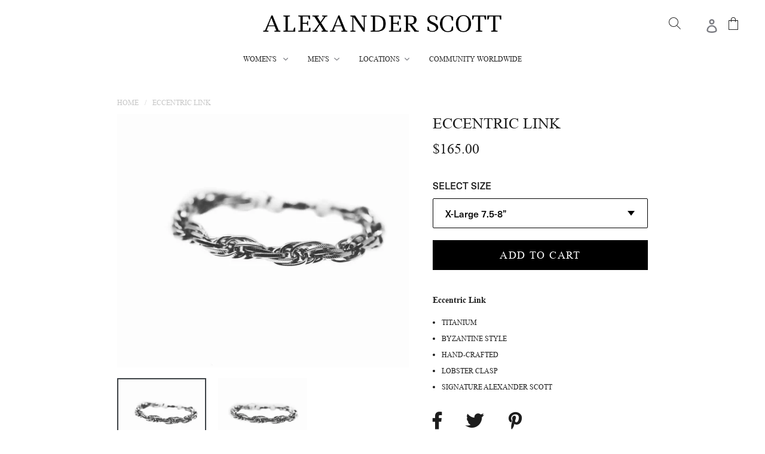

--- FILE ---
content_type: text/html; charset=utf-8
request_url: https://alexanderscottcollection.com/products/eccentric-link
body_size: 24138
content:
<!doctype html>
<!--[if IE 9]> <html class="ie9 no-js" lang="en"> <![endif]-->
<!--[if (gt IE 9)|!(IE)]><!--> <html class="no-js" lang="en"> <!--<![endif]-->
<head>


  
  <meta name="google-site-verification" content="qgJceak4Q7HfNc-FQmua-qmIocKh3JoLB3xoyPauS48" />
  <meta charset="utf-8">
  <meta http-equiv="X-UA-Compatible" content="IE=edge,chrome=1">
  <meta name="viewport" content="width=device-width,initial-scale=1">
  <meta name="theme-color" content="#0b0b0b">
  <link rel="canonical" href="https://alexanderscottcollection.com/products/eccentric-link"><title>Eccentric Link
&ndash; Alexander Scott Collection</title><meta name="description" content="Eccentric Link Titanium  Byzantine Style Hand-Crafted  Lobster Clasp Signature Alexander Scott "><!-- /snippets/social-meta-tags.liquid -->




<meta property="og:site_name" content="Alexander Scott Collection">
<meta property="og:url" content="https://alexanderscottcollection.com/products/eccentric-link">
<meta property="og:title" content="Eccentric Link">
<meta property="og:type" content="product">
<meta property="og:description" content="Eccentric Link Titanium  Byzantine Style Hand-Crafted  Lobster Clasp Signature Alexander Scott ">

  <meta property="og:price:amount" content="165.00">
  <meta property="og:price:currency" content="USD">

<meta property="og:image" content="http://alexanderscottcollection.com/cdn/shop/products/image_99511bd7-c419-49d9-921f-e656bfae8669_1200x1200.jpg?v=1571634298"><meta property="og:image" content="http://alexanderscottcollection.com/cdn/shop/products/image_33c92b0e-74fc-4518-ae88-52a041f67a13_1200x1200.jpg?v=1571634298">
<meta property="og:image:secure_url" content="https://alexanderscottcollection.com/cdn/shop/products/image_99511bd7-c419-49d9-921f-e656bfae8669_1200x1200.jpg?v=1571634298"><meta property="og:image:secure_url" content="https://alexanderscottcollection.com/cdn/shop/products/image_33c92b0e-74fc-4518-ae88-52a041f67a13_1200x1200.jpg?v=1571634298">


<meta name="twitter:card" content="summary_large_image">
<meta name="twitter:title" content="Eccentric Link">
<meta name="twitter:description" content="Eccentric Link Titanium  Byzantine Style Hand-Crafted  Lobster Clasp Signature Alexander Scott ">

  <link rel="stylesheet" href="https://use.fontawesome.com/releases/v5.5.0/css/all.css" integrity="sha384-B4dIYHKNBt8Bc12p+WXckhzcICo0wtJAoU8YZTY5qE0Id1GSseTk6S+L3BlXeVIU" crossorigin="anonymous">
  <link rel="stylesheet" href="https://cdnjs.cloudflare.com/ajax/libs/Swiper/4.4.2/css/swiper.min.css">
  <link href="//alexanderscottcollection.com/cdn/shop/t/11/assets/theme.scss.css?v=183570456846101836251728420699" rel="stylesheet" type="text/css" media="all" />
  <link href="//alexanderscottcollection.com/cdn/shop/t/11/assets/styles.scss.css?v=124095671322270584211548430407" rel="stylesheet" type="text/css" media="all" />
  <script src="//alexanderscottcollection.com/cdn/shop/t/11/assets/ajaxinate.min.js?v=128818784547610118471548190412" type="text/javascript"></script>

  <script>
    var theme = {
      strings: {
        addToCart: "Add to cart",
        soldOut: "Sold out",
        unavailable: "Unavailable",
        regularPrice: "Regular price",
        sale: "Sale",
        showMore: "Show More",
        showLess: "Show Less",
        addressError: "Error looking up that address",
        addressNoResults: "No results for that address",
        addressQueryLimit: "You have exceeded the Google API usage limit. Consider upgrading to a \u003ca href=\"https:\/\/developers.google.com\/maps\/premium\/usage-limits\"\u003ePremium Plan\u003c\/a\u003e.",
        authError: "There was a problem authenticating your Google Maps account.",
        newWindow: "Opens in a new window.",
        external: "Opens external website.",
        newWindowExternal: "Opens external website in a new window."
      },
      moneyFormat: "${{amount}}"
    }

    document.documentElement.className = document.documentElement.className.replace('no-js', 'js');
  </script>
<script src="https://code.jquery.com/jquery-3.3.1.slim.min.js" integrity="sha384-q8i/X+965DzO0rT7abK41JStQIAqVgRVzpbzo5smXKp4YfRvH+8abtTE1Pi6jizo" crossorigin="anonymous"></script>
  <script src="https://cdnjs.cloudflare.com/ajax/libs/popper.js/1.14.3/umd/popper.min.js" integrity="sha384-ZMP7rVo3mIykV+2+9J3UJ46jBk0WLaUAdn689aCwoqbBJiSnjAK/l8WvCWPIPm49" crossorigin="anonymous"></script>
  <script src="https://cdnjs.cloudflare.com/ajax/libs/Swiper/4.4.2/js/swiper.min.js"></script>
  <!--[if (lte IE 9) ]><script src="//alexanderscottcollection.com/cdn/shop/t/11/assets/match-media.min.js?v=22265819453975888031547473758" type="text/javascript"></script><![endif]--><!--[if (gt IE 9)|!(IE)]><!--><script src="//alexanderscottcollection.com/cdn/shop/t/11/assets/lazysizes.js?v=68441465964607740661547473758" async="async"></script><!--<![endif]-->
  <!--[if lte IE 9]><script src="//alexanderscottcollection.com/cdn/shop/t/11/assets/lazysizes.min.js?v=5226"></script><![endif]-->

  <!--[if (gt IE 9)|!(IE)]><!--><script src="//alexanderscottcollection.com/cdn/shop/t/11/assets/vendor.js?v=121857302354663160541547473759" defer="defer"></script><!--<![endif]-->
  <!--[if lte IE 9]><script src="//alexanderscottcollection.com/cdn/shop/t/11/assets/vendor.js?v=121857302354663160541547473759"></script><![endif]-->

  <!--[if (gt IE 9)|!(IE)]><!--><script src="//alexanderscottcollection.com/cdn/shop/t/11/assets/theme.js?v=82109112398939883021639407634" defer="defer"></script><!--<![endif]-->
  <!--[if lte IE 9]><script src="//alexanderscottcollection.com/cdn/shop/t/11/assets/theme.js?v=82109112398939883021639407634"></script><![endif]-->

    <!--[if (gt IE 9)|!(IE)]><!--><script src="//alexanderscottcollection.com/cdn/shop/t/11/assets/slick.js?v=18270799639888039791547473759" defer="defer"></script><!--<![endif]-->
  <!--[if lte IE 9]><script src="//alexanderscottcollection.com/cdn/shop/t/11/assets/slick.js?v=18270799639888039791547473759"></script><![endif]-->
  <script>window.performance && window.performance.mark && window.performance.mark('shopify.content_for_header.start');</script><meta id="shopify-digital-wallet" name="shopify-digital-wallet" content="/18403345/digital_wallets/dialog">
<meta name="shopify-checkout-api-token" content="70c7b04adf5971d90284d6831fbfa402">
<meta id="in-context-paypal-metadata" data-shop-id="18403345" data-venmo-supported="false" data-environment="production" data-locale="en_US" data-paypal-v4="true" data-currency="USD">
<link rel="alternate" type="application/json+oembed" href="https://alexanderscottcollection.com/products/eccentric-link.oembed">
<script async="async" src="/checkouts/internal/preloads.js?locale=en-US"></script>
<link rel="preconnect" href="https://shop.app" crossorigin="anonymous">
<script async="async" src="https://shop.app/checkouts/internal/preloads.js?locale=en-US&shop_id=18403345" crossorigin="anonymous"></script>
<script id="apple-pay-shop-capabilities" type="application/json">{"shopId":18403345,"countryCode":"US","currencyCode":"USD","merchantCapabilities":["supports3DS"],"merchantId":"gid:\/\/shopify\/Shop\/18403345","merchantName":"Alexander Scott Collection","requiredBillingContactFields":["postalAddress","email"],"requiredShippingContactFields":["postalAddress","email"],"shippingType":"shipping","supportedNetworks":["visa","masterCard","amex","discover","elo","jcb"],"total":{"type":"pending","label":"Alexander Scott Collection","amount":"1.00"},"shopifyPaymentsEnabled":true,"supportsSubscriptions":true}</script>
<script id="shopify-features" type="application/json">{"accessToken":"70c7b04adf5971d90284d6831fbfa402","betas":["rich-media-storefront-analytics"],"domain":"alexanderscottcollection.com","predictiveSearch":true,"shopId":18403345,"locale":"en"}</script>
<script>var Shopify = Shopify || {};
Shopify.shop = "alexanderscottcollection.myshopify.com";
Shopify.locale = "en";
Shopify.currency = {"active":"USD","rate":"1.0"};
Shopify.country = "US";
Shopify.theme = {"name":"DM-Redesign","id":33472577579,"schema_name":"Debut","schema_version":"10.0.1","theme_store_id":null,"role":"main"};
Shopify.theme.handle = "null";
Shopify.theme.style = {"id":null,"handle":null};
Shopify.cdnHost = "alexanderscottcollection.com/cdn";
Shopify.routes = Shopify.routes || {};
Shopify.routes.root = "/";</script>
<script type="module">!function(o){(o.Shopify=o.Shopify||{}).modules=!0}(window);</script>
<script>!function(o){function n(){var o=[];function n(){o.push(Array.prototype.slice.apply(arguments))}return n.q=o,n}var t=o.Shopify=o.Shopify||{};t.loadFeatures=n(),t.autoloadFeatures=n()}(window);</script>
<script>
  window.ShopifyPay = window.ShopifyPay || {};
  window.ShopifyPay.apiHost = "shop.app\/pay";
  window.ShopifyPay.redirectState = null;
</script>
<script id="shop-js-analytics" type="application/json">{"pageType":"product"}</script>
<script defer="defer" async type="module" src="//alexanderscottcollection.com/cdn/shopifycloud/shop-js/modules/v2/client.init-shop-cart-sync_C5BV16lS.en.esm.js"></script>
<script defer="defer" async type="module" src="//alexanderscottcollection.com/cdn/shopifycloud/shop-js/modules/v2/chunk.common_CygWptCX.esm.js"></script>
<script type="module">
  await import("//alexanderscottcollection.com/cdn/shopifycloud/shop-js/modules/v2/client.init-shop-cart-sync_C5BV16lS.en.esm.js");
await import("//alexanderscottcollection.com/cdn/shopifycloud/shop-js/modules/v2/chunk.common_CygWptCX.esm.js");

  window.Shopify.SignInWithShop?.initShopCartSync?.({"fedCMEnabled":true,"windoidEnabled":true});

</script>
<script>
  window.Shopify = window.Shopify || {};
  if (!window.Shopify.featureAssets) window.Shopify.featureAssets = {};
  window.Shopify.featureAssets['shop-js'] = {"shop-cart-sync":["modules/v2/client.shop-cart-sync_ZFArdW7E.en.esm.js","modules/v2/chunk.common_CygWptCX.esm.js"],"init-fed-cm":["modules/v2/client.init-fed-cm_CmiC4vf6.en.esm.js","modules/v2/chunk.common_CygWptCX.esm.js"],"shop-button":["modules/v2/client.shop-button_tlx5R9nI.en.esm.js","modules/v2/chunk.common_CygWptCX.esm.js"],"shop-cash-offers":["modules/v2/client.shop-cash-offers_DOA2yAJr.en.esm.js","modules/v2/chunk.common_CygWptCX.esm.js","modules/v2/chunk.modal_D71HUcav.esm.js"],"init-windoid":["modules/v2/client.init-windoid_sURxWdc1.en.esm.js","modules/v2/chunk.common_CygWptCX.esm.js"],"shop-toast-manager":["modules/v2/client.shop-toast-manager_ClPi3nE9.en.esm.js","modules/v2/chunk.common_CygWptCX.esm.js"],"init-shop-email-lookup-coordinator":["modules/v2/client.init-shop-email-lookup-coordinator_B8hsDcYM.en.esm.js","modules/v2/chunk.common_CygWptCX.esm.js"],"init-shop-cart-sync":["modules/v2/client.init-shop-cart-sync_C5BV16lS.en.esm.js","modules/v2/chunk.common_CygWptCX.esm.js"],"avatar":["modules/v2/client.avatar_BTnouDA3.en.esm.js"],"pay-button":["modules/v2/client.pay-button_FdsNuTd3.en.esm.js","modules/v2/chunk.common_CygWptCX.esm.js"],"init-customer-accounts":["modules/v2/client.init-customer-accounts_DxDtT_ad.en.esm.js","modules/v2/client.shop-login-button_C5VAVYt1.en.esm.js","modules/v2/chunk.common_CygWptCX.esm.js","modules/v2/chunk.modal_D71HUcav.esm.js"],"init-shop-for-new-customer-accounts":["modules/v2/client.init-shop-for-new-customer-accounts_ChsxoAhi.en.esm.js","modules/v2/client.shop-login-button_C5VAVYt1.en.esm.js","modules/v2/chunk.common_CygWptCX.esm.js","modules/v2/chunk.modal_D71HUcav.esm.js"],"shop-login-button":["modules/v2/client.shop-login-button_C5VAVYt1.en.esm.js","modules/v2/chunk.common_CygWptCX.esm.js","modules/v2/chunk.modal_D71HUcav.esm.js"],"init-customer-accounts-sign-up":["modules/v2/client.init-customer-accounts-sign-up_CPSyQ0Tj.en.esm.js","modules/v2/client.shop-login-button_C5VAVYt1.en.esm.js","modules/v2/chunk.common_CygWptCX.esm.js","modules/v2/chunk.modal_D71HUcav.esm.js"],"shop-follow-button":["modules/v2/client.shop-follow-button_Cva4Ekp9.en.esm.js","modules/v2/chunk.common_CygWptCX.esm.js","modules/v2/chunk.modal_D71HUcav.esm.js"],"checkout-modal":["modules/v2/client.checkout-modal_BPM8l0SH.en.esm.js","modules/v2/chunk.common_CygWptCX.esm.js","modules/v2/chunk.modal_D71HUcav.esm.js"],"lead-capture":["modules/v2/client.lead-capture_Bi8yE_yS.en.esm.js","modules/v2/chunk.common_CygWptCX.esm.js","modules/v2/chunk.modal_D71HUcav.esm.js"],"shop-login":["modules/v2/client.shop-login_D6lNrXab.en.esm.js","modules/v2/chunk.common_CygWptCX.esm.js","modules/v2/chunk.modal_D71HUcav.esm.js"],"payment-terms":["modules/v2/client.payment-terms_CZxnsJam.en.esm.js","modules/v2/chunk.common_CygWptCX.esm.js","modules/v2/chunk.modal_D71HUcav.esm.js"]};
</script>
<script>(function() {
  var isLoaded = false;
  function asyncLoad() {
    if (isLoaded) return;
    isLoaded = true;
    var urls = ["https:\/\/static.klaviyo.com\/onsite\/js\/RSMTYM\/klaviyo.js?company_id=RSMTYM\u0026shop=alexanderscottcollection.myshopify.com","https:\/\/cdn-spurit.com\/all-apps\/checker.js?shop=alexanderscottcollection.myshopify.com","https:\/\/cdn-spurit.com\/all-apps\/thank-you-pao-page.js?shop=alexanderscottcollection.myshopify.com"];
    for (var i = 0; i < urls.length; i++) {
      var s = document.createElement('script');
      s.type = 'text/javascript';
      s.async = true;
      s.src = urls[i];
      var x = document.getElementsByTagName('script')[0];
      x.parentNode.insertBefore(s, x);
    }
  };
  if(window.attachEvent) {
    window.attachEvent('onload', asyncLoad);
  } else {
    window.addEventListener('load', asyncLoad, false);
  }
})();</script>
<script id="__st">var __st={"a":18403345,"offset":-21600,"reqid":"4eb76b71-0e77-48de-92e9-4701c737dc4a-1768596991","pageurl":"alexanderscottcollection.com\/products\/eccentric-link","u":"e3ac557fcd28","p":"product","rtyp":"product","rid":1733335416875};</script>
<script>window.ShopifyPaypalV4VisibilityTracking = true;</script>
<script id="captcha-bootstrap">!function(){'use strict';const t='contact',e='account',n='new_comment',o=[[t,t],['blogs',n],['comments',n],[t,'customer']],c=[[e,'customer_login'],[e,'guest_login'],[e,'recover_customer_password'],[e,'create_customer']],r=t=>t.map((([t,e])=>`form[action*='/${t}']:not([data-nocaptcha='true']) input[name='form_type'][value='${e}']`)).join(','),a=t=>()=>t?[...document.querySelectorAll(t)].map((t=>t.form)):[];function s(){const t=[...o],e=r(t);return a(e)}const i='password',u='form_key',d=['recaptcha-v3-token','g-recaptcha-response','h-captcha-response',i],f=()=>{try{return window.sessionStorage}catch{return}},m='__shopify_v',_=t=>t.elements[u];function p(t,e,n=!1){try{const o=window.sessionStorage,c=JSON.parse(o.getItem(e)),{data:r}=function(t){const{data:e,action:n}=t;return t[m]||n?{data:e,action:n}:{data:t,action:n}}(c);for(const[e,n]of Object.entries(r))t.elements[e]&&(t.elements[e].value=n);n&&o.removeItem(e)}catch(o){console.error('form repopulation failed',{error:o})}}const l='form_type',E='cptcha';function T(t){t.dataset[E]=!0}const w=window,h=w.document,L='Shopify',v='ce_forms',y='captcha';let A=!1;((t,e)=>{const n=(g='f06e6c50-85a8-45c8-87d0-21a2b65856fe',I='https://cdn.shopify.com/shopifycloud/storefront-forms-hcaptcha/ce_storefront_forms_captcha_hcaptcha.v1.5.2.iife.js',D={infoText:'Protected by hCaptcha',privacyText:'Privacy',termsText:'Terms'},(t,e,n)=>{const o=w[L][v],c=o.bindForm;if(c)return c(t,g,e,D).then(n);var r;o.q.push([[t,g,e,D],n]),r=I,A||(h.body.append(Object.assign(h.createElement('script'),{id:'captcha-provider',async:!0,src:r})),A=!0)});var g,I,D;w[L]=w[L]||{},w[L][v]=w[L][v]||{},w[L][v].q=[],w[L][y]=w[L][y]||{},w[L][y].protect=function(t,e){n(t,void 0,e),T(t)},Object.freeze(w[L][y]),function(t,e,n,w,h,L){const[v,y,A,g]=function(t,e,n){const i=e?o:[],u=t?c:[],d=[...i,...u],f=r(d),m=r(i),_=r(d.filter((([t,e])=>n.includes(e))));return[a(f),a(m),a(_),s()]}(w,h,L),I=t=>{const e=t.target;return e instanceof HTMLFormElement?e:e&&e.form},D=t=>v().includes(t);t.addEventListener('submit',(t=>{const e=I(t);if(!e)return;const n=D(e)&&!e.dataset.hcaptchaBound&&!e.dataset.recaptchaBound,o=_(e),c=g().includes(e)&&(!o||!o.value);(n||c)&&t.preventDefault(),c&&!n&&(function(t){try{if(!f())return;!function(t){const e=f();if(!e)return;const n=_(t);if(!n)return;const o=n.value;o&&e.removeItem(o)}(t);const e=Array.from(Array(32),(()=>Math.random().toString(36)[2])).join('');!function(t,e){_(t)||t.append(Object.assign(document.createElement('input'),{type:'hidden',name:u})),t.elements[u].value=e}(t,e),function(t,e){const n=f();if(!n)return;const o=[...t.querySelectorAll(`input[type='${i}']`)].map((({name:t})=>t)),c=[...d,...o],r={};for(const[a,s]of new FormData(t).entries())c.includes(a)||(r[a]=s);n.setItem(e,JSON.stringify({[m]:1,action:t.action,data:r}))}(t,e)}catch(e){console.error('failed to persist form',e)}}(e),e.submit())}));const S=(t,e)=>{t&&!t.dataset[E]&&(n(t,e.some((e=>e===t))),T(t))};for(const o of['focusin','change'])t.addEventListener(o,(t=>{const e=I(t);D(e)&&S(e,y())}));const B=e.get('form_key'),M=e.get(l),P=B&&M;t.addEventListener('DOMContentLoaded',(()=>{const t=y();if(P)for(const e of t)e.elements[l].value===M&&p(e,B);[...new Set([...A(),...v().filter((t=>'true'===t.dataset.shopifyCaptcha))])].forEach((e=>S(e,t)))}))}(h,new URLSearchParams(w.location.search),n,t,e,['guest_login'])})(!0,!0)}();</script>
<script integrity="sha256-4kQ18oKyAcykRKYeNunJcIwy7WH5gtpwJnB7kiuLZ1E=" data-source-attribution="shopify.loadfeatures" defer="defer" src="//alexanderscottcollection.com/cdn/shopifycloud/storefront/assets/storefront/load_feature-a0a9edcb.js" crossorigin="anonymous"></script>
<script crossorigin="anonymous" defer="defer" src="//alexanderscottcollection.com/cdn/shopifycloud/storefront/assets/shopify_pay/storefront-65b4c6d7.js?v=20250812"></script>
<script data-source-attribution="shopify.dynamic_checkout.dynamic.init">var Shopify=Shopify||{};Shopify.PaymentButton=Shopify.PaymentButton||{isStorefrontPortableWallets:!0,init:function(){window.Shopify.PaymentButton.init=function(){};var t=document.createElement("script");t.src="https://alexanderscottcollection.com/cdn/shopifycloud/portable-wallets/latest/portable-wallets.en.js",t.type="module",document.head.appendChild(t)}};
</script>
<script data-source-attribution="shopify.dynamic_checkout.buyer_consent">
  function portableWalletsHideBuyerConsent(e){var t=document.getElementById("shopify-buyer-consent"),n=document.getElementById("shopify-subscription-policy-button");t&&n&&(t.classList.add("hidden"),t.setAttribute("aria-hidden","true"),n.removeEventListener("click",e))}function portableWalletsShowBuyerConsent(e){var t=document.getElementById("shopify-buyer-consent"),n=document.getElementById("shopify-subscription-policy-button");t&&n&&(t.classList.remove("hidden"),t.removeAttribute("aria-hidden"),n.addEventListener("click",e))}window.Shopify?.PaymentButton&&(window.Shopify.PaymentButton.hideBuyerConsent=portableWalletsHideBuyerConsent,window.Shopify.PaymentButton.showBuyerConsent=portableWalletsShowBuyerConsent);
</script>
<script data-source-attribution="shopify.dynamic_checkout.cart.bootstrap">document.addEventListener("DOMContentLoaded",(function(){function t(){return document.querySelector("shopify-accelerated-checkout-cart, shopify-accelerated-checkout")}if(t())Shopify.PaymentButton.init();else{new MutationObserver((function(e,n){t()&&(Shopify.PaymentButton.init(),n.disconnect())})).observe(document.body,{childList:!0,subtree:!0})}}));
</script>
<link id="shopify-accelerated-checkout-styles" rel="stylesheet" media="screen" href="https://alexanderscottcollection.com/cdn/shopifycloud/portable-wallets/latest/accelerated-checkout-backwards-compat.css" crossorigin="anonymous">
<style id="shopify-accelerated-checkout-cart">
        #shopify-buyer-consent {
  margin-top: 1em;
  display: inline-block;
  width: 100%;
}

#shopify-buyer-consent.hidden {
  display: none;
}

#shopify-subscription-policy-button {
  background: none;
  border: none;
  padding: 0;
  text-decoration: underline;
  font-size: inherit;
  cursor: pointer;
}

#shopify-subscription-policy-button::before {
  box-shadow: none;
}

      </style>
<script id="sections-script" data-sections="header" defer="defer" src="//alexanderscottcollection.com/cdn/shop/t/11/compiled_assets/scripts.js?v=5226"></script>
<script>window.performance && window.performance.mark && window.performance.mark('shopify.content_for_header.end');</script>
<script type="text/javascript">window.moneyFormat = "${{amount}}";
  window.shopCurrency = "USD";
  window.assetsUrl = '//alexanderscottcollection.com/cdn/shop/t/11/assets/';
</script>
<script>
  window.globoRelatedProductsConfig = {
    apiUrl: "https://related-products.globosoftware.net/api",
    alternateApiUrl: "https://related-products.globosoftware.net",
    shop: "alexanderscottcollection.myshopify.com",
    shopNumber: 38156,
    domain: "alexanderscottcollection.com",
    customer:null,
    urls: {
      search: "\/search",
      collection: "\/collections",
    },
    page: 'product',
    translation: {"add_to_cart":"Add to cart","added_to_cart":"Added to cart","add_selected_to_cart":"Add selected to cart","added_selected_to_cart":"Added selected to cart","sale":"Sale","total_price":"Total Price","this_item":"This item","sold_out":"Sold out","add_to_cart_short":"ADD","added_to_cart_short":"ADDED"},
    settings: {"redirect":true,"new_tab":true,"image_ratio":"400:500","visible_tags":null,"hidden_tags":"","hidden_collections":null,"exclude_tags":"","carousel_autoplay":false,"carousel_disable_in_mobile":false,"carousel_loop":true,"carousel_rtl":false,"carousel_items":"5","sold_out":false,"discount":{"enable":false,"condition":"any","type":"percentage","value":10}},
    manualRecommendations: {},
    boughtTogetherIds: {},
    trendingProducts: [],
    productBoughtTogether: {"type":"product_bought_together","enable":false,"title":{"text":"We Recommend","color":"rgb(54, 56, 56)","fontSize":"30","align":"center"},"subtitle":{"text":"","color":"#212121","fontSize":"18"},"limit":4,"maxWidth":1200,"conditions":[{"id":"manual","status":1},{"id":"bought_together","status":1},{"id":"collection","type":"same","status":1},{"id":"type","type":"same","status":1},{"id":"vendor","type":"same","status":1},{"id":"global","status":1},{"id":"tags","type":"same","status":0}],"template":{"id":1,"elements":["price","addToCartBtn","variantSelector","saleLabel"],"productTitle":{"fontSize":"15","color":"rgb(54, 56, 56)"},"productPrice":{"fontSize":"14","color":"rgb(54, 56, 56)"},"productOldPrice":{"fontSize":16,"color":"#989898"},"button":{"fontSize":"14","color":"#ffffff","backgroundColor":"#6371c7"},"saleLabel":{"color":"#fff","backgroundColor":"#c00000"},"this_item":true,"selected":true},"random":0,"discount":true},
    productRelated: {"type":"product_related","enable":false,"title":{"text":"WE RECOMMEND","color":"rgb(54, 56, 56)","fontSize":30,"align":"center"},"subtitle":{"text":"","color":"#212121","fontSize":"18"},"limit":4,"maxWidth":1260,"conditions":[{"id":"manual","status":1},{"id":"bought_together","status":1},{"id":"collection","type":"same","status":1},{"id":"type","type":"same","status":1},{"id":"vendor","type":"same","status":1},{"id":"global","status":1},{"id":"tags","type":"same","status":0}],"template":{"id":1,"elements":["price","addToCartBtn","variantSelector","saleLabel"],"productTitle":{"fontSize":"15","color":"rgb(54, 56, 56)"},"productPrice":{"fontSize":"14","color":"rgb(54, 56, 56)"},"productOldPrice":{"fontSize":16,"color":"#989898"},"button":{"fontSize":"14","color":"#ffffff","backgroundColor":"#6371c7"},"saleLabel":{"color":"#fff","backgroundColor":"#c00000"},"this_item":false,"selected":false},"random":0,"discount":false},
    cart: {"type":"cart","enable":false,"title":{"text":"WE RECOMMEND","color":"rgb(54, 56, 56)","fontSize":30,"align":"center"},"subtitle":{"text":"","color":"#212121","fontSize":"18"},"limit":4,"maxWidth":1260,"conditions":[{"id":"manual","status":1},{"id":"bought_together","status":1},{"id":"global","status":1},{"id":"tags","type":"same","status":0}],"template":{"id":1,"elements":["price","addToCartBtn","variantSelector","saleLabel"],"productTitle":{"fontSize":"14","color":"rgb(54, 56, 56)"},"productPrice":{"fontSize":"14","color":"rgb(54, 56, 56)"},"productOldPrice":{"fontSize":16,"color":"#989898"},"button":{"fontSize":"15","color":"#ffffff","backgroundColor":"#6371c7"},"saleLabel":{"color":"#fff","backgroundColor":"#c00000"},"this_item":true,"selected":true},"random":0,"discount":false},
    basis_collection_handle: 'all',
    widgets: [],
    offers: [],
    view_name: 'globo.alsobought',
    cart_properties_name: '_bundle',
    upsell_properties_name: '_upsell_bundle',
    discounted_ids: [],
    discount_min_amount: 0,
    offerdiscounted_ids: [],
    offerdiscount_min_amount: 0,data: {
      ids: ["1733335416875"],
      vendors: ["Alexander Scott Collection"],
      types: [""],
      tags: ["Alexander Scott","bracelet","men","men's","Mens bracelets","silver"],
      collections: []
    },product: {
        id: "1733335416875",
        title: "Eccentric Link",
        handle: "eccentric-link",
        price: 16500,
        compare_at_price: null,
        images: ["//alexanderscottcollection.com/cdn/shop/products/image_99511bd7-c419-49d9-921f-e656bfae8669.jpg?v=1571634298"],
         variants: [{"id":15827782238251,"title":"X-Large 7.5-8”","option1":"X-Large 7.5-8”","option2":null,"option3":null,"sku":"0025","requires_shipping":true,"taxable":true,"featured_image":null,"available":true,"name":"Eccentric Link - X-Large 7.5-8”","public_title":"X-Large 7.5-8”","options":["X-Large 7.5-8”"],"price":16500,"weight":0,"compare_at_price":null,"inventory_quantity":10,"inventory_management":"shopify","inventory_policy":"deny","barcode":"","requires_selling_plan":false,"selling_plan_allocations":[]},{"id":15827782795307,"title":"XXL 8-8.5”","option1":"XXL 8-8.5”","option2":null,"option3":null,"sku":"0026","requires_shipping":true,"taxable":true,"featured_image":null,"available":true,"name":"Eccentric Link - XXL 8-8.5”","public_title":"XXL 8-8.5”","options":["XXL 8-8.5”"],"price":16500,"weight":0,"compare_at_price":null,"inventory_quantity":9,"inventory_management":"shopify","inventory_policy":"deny","barcode":"","requires_selling_plan":false,"selling_plan_allocations":[]}],
         available: true,
        vendor: "Alexander Scott Collection",
        product_type: "",
        tags: ["Alexander Scott","bracelet","men","men's","Mens bracelets","silver"],
        published_at:"2019-03-16 19:39:58 -0500"
              },upselldatas:{},
    cartitems:[],
    no_image_url: "https://cdn.shopify.com/s/images/admin/no-image-large.gif"
  };
</script>
<script>globoRelatedProductsConfig.data.collections = globoRelatedProductsConfig.data.collections.concat(["mens-favorite-bangles","[base64]"]);globoRelatedProductsConfig.boughtTogetherIds[1733335416875] =false;
  
    globoRelatedProductsConfig.upselldatas[1733335416875] = {
      title: "Eccentric Link",
      collections :["mens-favorite-bangles","[base64]"],
      tags:["Alexander Scott","bracelet","men","men's","Mens bracelets","silver"],
      product_type:""};
</script><script defer src="//alexanderscottcollection.com/cdn/shop/t/11/assets/globo.alsobought.data.js?v=27267582121068419721658312921" type="text/javascript"></script>

<script defer src="//alexanderscottcollection.com/cdn/shop/t/11/assets/globo.alsobought.min.js?v=153782098372248249411662501695" type="text/javascript"></script>
<link rel="preload stylesheet" href="//alexanderscottcollection.com/cdn/shop/t/11/assets/globo.alsobought.css?v=180380860432931838771658312923" as="style">

  <!-- Hotjar Tracking Code for www.alexanderscottcollection.com -->
<script>
    (function(h,o,t,j,a,r){
        h.hj=h.hj||function(){(h.hj.q=h.hj.q||[]).push(arguments)};
        h._hjSettings={hjid:1946135,hjsv:6};
        a=o.getElementsByTagName('head')[0];
        r=o.createElement('script');r.async=1;
        r.src=t+h._hjSettings.hjid+j+h._hjSettings.hjsv;
        a.appendChild(r);
    })(window,document,'https://static.hotjar.com/c/hotjar-','.js?sv=');
</script>
<script id="sg-js-global-vars">
                        sgGlobalVars = {"storeId":"2de24261-8d75-444e-8c13-a23788f5d3f2","seenManagerPrompt":false,"storeIsActive":false,"targetInfo":{"cart":{"isAfterElem":false,"isBeforeElem":true,"customSelector":"form[action=\"\/cart\"]","isOn":true},"product":{"useCartButton":true,"isAfterElem":false,"isBeforeElem":true,"customSelector":"","isOn":true,"type":0},"roundUp":{"isAfterElem":false,"isBeforeElem":true,"customSelector":"","isOn":false,"useCheckoutButton":true}},"hideAdditionalScriptPrompt":false,"sgRoundUpId":null};
                        if(sgGlobalVars) {
                            sgGlobalVars.cart = {"note":null,"attributes":{},"original_total_price":0,"total_price":0,"total_discount":0,"total_weight":0.0,"item_count":0,"items":[],"requires_shipping":false,"currency":"USD","items_subtotal_price":0,"cart_level_discount_applications":[],"checkout_charge_amount":0};
                            sgGlobalVars.currentProduct = {"id":1733335416875,"title":"Eccentric Link","handle":"eccentric-link","description":"\u003cp\u003e\u003cstrong\u003eEccentric Link\u003c\/strong\u003e\u003c\/p\u003e\n\u003cul\u003e\n\u003cli\u003eTitanium \u003c\/li\u003e\n\u003cli\u003eByzantine Style\u003c\/li\u003e\n\u003cli\u003eHand-Crafted \u003c\/li\u003e\n\u003cli\u003eLobster Clasp\u003c\/li\u003e\n\u003cli\u003eSignature Alexander Scott \u003c\/li\u003e\n\u003c\/ul\u003e","published_at":"2019-03-16T19:39:58-05:00","created_at":"2019-03-16T19:39:58-05:00","vendor":"Alexander Scott Collection","type":"","tags":["Alexander Scott","bracelet","men","men's","Mens bracelets","silver"],"price":16500,"price_min":16500,"price_max":16500,"available":true,"price_varies":false,"compare_at_price":null,"compare_at_price_min":0,"compare_at_price_max":0,"compare_at_price_varies":false,"variants":[{"id":15827782238251,"title":"X-Large 7.5-8”","option1":"X-Large 7.5-8”","option2":null,"option3":null,"sku":"0025","requires_shipping":true,"taxable":true,"featured_image":null,"available":true,"name":"Eccentric Link - X-Large 7.5-8”","public_title":"X-Large 7.5-8”","options":["X-Large 7.5-8”"],"price":16500,"weight":0,"compare_at_price":null,"inventory_quantity":10,"inventory_management":"shopify","inventory_policy":"deny","barcode":"","requires_selling_plan":false,"selling_plan_allocations":[]},{"id":15827782795307,"title":"XXL 8-8.5”","option1":"XXL 8-8.5”","option2":null,"option3":null,"sku":"0026","requires_shipping":true,"taxable":true,"featured_image":null,"available":true,"name":"Eccentric Link - XXL 8-8.5”","public_title":"XXL 8-8.5”","options":["XXL 8-8.5”"],"price":16500,"weight":0,"compare_at_price":null,"inventory_quantity":9,"inventory_management":"shopify","inventory_policy":"deny","barcode":"","requires_selling_plan":false,"selling_plan_allocations":[]}],"images":["\/\/alexanderscottcollection.com\/cdn\/shop\/products\/image_99511bd7-c419-49d9-921f-e656bfae8669.jpg?v=1571634298","\/\/alexanderscottcollection.com\/cdn\/shop\/products\/image_33c92b0e-74fc-4518-ae88-52a041f67a13.jpg?v=1571634298"],"featured_image":"\/\/alexanderscottcollection.com\/cdn\/shop\/products\/image_99511bd7-c419-49d9-921f-e656bfae8669.jpg?v=1571634298","options":["Size"],"media":[{"alt":null,"id":2693399281707,"position":1,"preview_image":{"aspect_ratio":1.5,"height":1984,"width":2976,"src":"\/\/alexanderscottcollection.com\/cdn\/shop\/products\/image_99511bd7-c419-49d9-921f-e656bfae8669.jpg?v=1571634298"},"aspect_ratio":1.5,"height":1984,"media_type":"image","src":"\/\/alexanderscottcollection.com\/cdn\/shop\/products\/image_99511bd7-c419-49d9-921f-e656bfae8669.jpg?v=1571634298","width":2976},{"alt":null,"id":2693399314475,"position":2,"preview_image":{"aspect_ratio":1.5,"height":1984,"width":2976,"src":"\/\/alexanderscottcollection.com\/cdn\/shop\/products\/image_33c92b0e-74fc-4518-ae88-52a041f67a13.jpg?v=1571634298"},"aspect_ratio":1.5,"height":1984,"media_type":"image","src":"\/\/alexanderscottcollection.com\/cdn\/shop\/products\/image_33c92b0e-74fc-4518-ae88-52a041f67a13.jpg?v=1571634298","width":2976}],"requires_selling_plan":false,"selling_plan_groups":[],"content":"\u003cp\u003e\u003cstrong\u003eEccentric Link\u003c\/strong\u003e\u003c\/p\u003e\n\u003cul\u003e\n\u003cli\u003eTitanium \u003c\/li\u003e\n\u003cli\u003eByzantine Style\u003c\/li\u003e\n\u003cli\u003eHand-Crafted \u003c\/li\u003e\n\u003cli\u003eLobster Clasp\u003c\/li\u003e\n\u003cli\u003eSignature Alexander Scott \u003c\/li\u003e\n\u003c\/ul\u003e"};
                            sgGlobalVars.isAdmin = false;
                        }
                    </script><link href="https://monorail-edge.shopifysvc.com" rel="dns-prefetch">
<script>(function(){if ("sendBeacon" in navigator && "performance" in window) {try {var session_token_from_headers = performance.getEntriesByType('navigation')[0].serverTiming.find(x => x.name == '_s').description;} catch {var session_token_from_headers = undefined;}var session_cookie_matches = document.cookie.match(/_shopify_s=([^;]*)/);var session_token_from_cookie = session_cookie_matches && session_cookie_matches.length === 2 ? session_cookie_matches[1] : "";var session_token = session_token_from_headers || session_token_from_cookie || "";function handle_abandonment_event(e) {var entries = performance.getEntries().filter(function(entry) {return /monorail-edge.shopifysvc.com/.test(entry.name);});if (!window.abandonment_tracked && entries.length === 0) {window.abandonment_tracked = true;var currentMs = Date.now();var navigation_start = performance.timing.navigationStart;var payload = {shop_id: 18403345,url: window.location.href,navigation_start,duration: currentMs - navigation_start,session_token,page_type: "product"};window.navigator.sendBeacon("https://monorail-edge.shopifysvc.com/v1/produce", JSON.stringify({schema_id: "online_store_buyer_site_abandonment/1.1",payload: payload,metadata: {event_created_at_ms: currentMs,event_sent_at_ms: currentMs}}));}}window.addEventListener('pagehide', handle_abandonment_event);}}());</script>
<script id="web-pixels-manager-setup">(function e(e,d,r,n,o){if(void 0===o&&(o={}),!Boolean(null===(a=null===(i=window.Shopify)||void 0===i?void 0:i.analytics)||void 0===a?void 0:a.replayQueue)){var i,a;window.Shopify=window.Shopify||{};var t=window.Shopify;t.analytics=t.analytics||{};var s=t.analytics;s.replayQueue=[],s.publish=function(e,d,r){return s.replayQueue.push([e,d,r]),!0};try{self.performance.mark("wpm:start")}catch(e){}var l=function(){var e={modern:/Edge?\/(1{2}[4-9]|1[2-9]\d|[2-9]\d{2}|\d{4,})\.\d+(\.\d+|)|Firefox\/(1{2}[4-9]|1[2-9]\d|[2-9]\d{2}|\d{4,})\.\d+(\.\d+|)|Chrom(ium|e)\/(9{2}|\d{3,})\.\d+(\.\d+|)|(Maci|X1{2}).+ Version\/(15\.\d+|(1[6-9]|[2-9]\d|\d{3,})\.\d+)([,.]\d+|)( \(\w+\)|)( Mobile\/\w+|) Safari\/|Chrome.+OPR\/(9{2}|\d{3,})\.\d+\.\d+|(CPU[ +]OS|iPhone[ +]OS|CPU[ +]iPhone|CPU IPhone OS|CPU iPad OS)[ +]+(15[._]\d+|(1[6-9]|[2-9]\d|\d{3,})[._]\d+)([._]\d+|)|Android:?[ /-](13[3-9]|1[4-9]\d|[2-9]\d{2}|\d{4,})(\.\d+|)(\.\d+|)|Android.+Firefox\/(13[5-9]|1[4-9]\d|[2-9]\d{2}|\d{4,})\.\d+(\.\d+|)|Android.+Chrom(ium|e)\/(13[3-9]|1[4-9]\d|[2-9]\d{2}|\d{4,})\.\d+(\.\d+|)|SamsungBrowser\/([2-9]\d|\d{3,})\.\d+/,legacy:/Edge?\/(1[6-9]|[2-9]\d|\d{3,})\.\d+(\.\d+|)|Firefox\/(5[4-9]|[6-9]\d|\d{3,})\.\d+(\.\d+|)|Chrom(ium|e)\/(5[1-9]|[6-9]\d|\d{3,})\.\d+(\.\d+|)([\d.]+$|.*Safari\/(?![\d.]+ Edge\/[\d.]+$))|(Maci|X1{2}).+ Version\/(10\.\d+|(1[1-9]|[2-9]\d|\d{3,})\.\d+)([,.]\d+|)( \(\w+\)|)( Mobile\/\w+|) Safari\/|Chrome.+OPR\/(3[89]|[4-9]\d|\d{3,})\.\d+\.\d+|(CPU[ +]OS|iPhone[ +]OS|CPU[ +]iPhone|CPU IPhone OS|CPU iPad OS)[ +]+(10[._]\d+|(1[1-9]|[2-9]\d|\d{3,})[._]\d+)([._]\d+|)|Android:?[ /-](13[3-9]|1[4-9]\d|[2-9]\d{2}|\d{4,})(\.\d+|)(\.\d+|)|Mobile Safari.+OPR\/([89]\d|\d{3,})\.\d+\.\d+|Android.+Firefox\/(13[5-9]|1[4-9]\d|[2-9]\d{2}|\d{4,})\.\d+(\.\d+|)|Android.+Chrom(ium|e)\/(13[3-9]|1[4-9]\d|[2-9]\d{2}|\d{4,})\.\d+(\.\d+|)|Android.+(UC? ?Browser|UCWEB|U3)[ /]?(15\.([5-9]|\d{2,})|(1[6-9]|[2-9]\d|\d{3,})\.\d+)\.\d+|SamsungBrowser\/(5\.\d+|([6-9]|\d{2,})\.\d+)|Android.+MQ{2}Browser\/(14(\.(9|\d{2,})|)|(1[5-9]|[2-9]\d|\d{3,})(\.\d+|))(\.\d+|)|K[Aa][Ii]OS\/(3\.\d+|([4-9]|\d{2,})\.\d+)(\.\d+|)/},d=e.modern,r=e.legacy,n=navigator.userAgent;return n.match(d)?"modern":n.match(r)?"legacy":"unknown"}(),u="modern"===l?"modern":"legacy",c=(null!=n?n:{modern:"",legacy:""})[u],f=function(e){return[e.baseUrl,"/wpm","/b",e.hashVersion,"modern"===e.buildTarget?"m":"l",".js"].join("")}({baseUrl:d,hashVersion:r,buildTarget:u}),m=function(e){var d=e.version,r=e.bundleTarget,n=e.surface,o=e.pageUrl,i=e.monorailEndpoint;return{emit:function(e){var a=e.status,t=e.errorMsg,s=(new Date).getTime(),l=JSON.stringify({metadata:{event_sent_at_ms:s},events:[{schema_id:"web_pixels_manager_load/3.1",payload:{version:d,bundle_target:r,page_url:o,status:a,surface:n,error_msg:t},metadata:{event_created_at_ms:s}}]});if(!i)return console&&console.warn&&console.warn("[Web Pixels Manager] No Monorail endpoint provided, skipping logging."),!1;try{return self.navigator.sendBeacon.bind(self.navigator)(i,l)}catch(e){}var u=new XMLHttpRequest;try{return u.open("POST",i,!0),u.setRequestHeader("Content-Type","text/plain"),u.send(l),!0}catch(e){return console&&console.warn&&console.warn("[Web Pixels Manager] Got an unhandled error while logging to Monorail."),!1}}}}({version:r,bundleTarget:l,surface:e.surface,pageUrl:self.location.href,monorailEndpoint:e.monorailEndpoint});try{o.browserTarget=l,function(e){var d=e.src,r=e.async,n=void 0===r||r,o=e.onload,i=e.onerror,a=e.sri,t=e.scriptDataAttributes,s=void 0===t?{}:t,l=document.createElement("script"),u=document.querySelector("head"),c=document.querySelector("body");if(l.async=n,l.src=d,a&&(l.integrity=a,l.crossOrigin="anonymous"),s)for(var f in s)if(Object.prototype.hasOwnProperty.call(s,f))try{l.dataset[f]=s[f]}catch(e){}if(o&&l.addEventListener("load",o),i&&l.addEventListener("error",i),u)u.appendChild(l);else{if(!c)throw new Error("Did not find a head or body element to append the script");c.appendChild(l)}}({src:f,async:!0,onload:function(){if(!function(){var e,d;return Boolean(null===(d=null===(e=window.Shopify)||void 0===e?void 0:e.analytics)||void 0===d?void 0:d.initialized)}()){var d=window.webPixelsManager.init(e)||void 0;if(d){var r=window.Shopify.analytics;r.replayQueue.forEach((function(e){var r=e[0],n=e[1],o=e[2];d.publishCustomEvent(r,n,o)})),r.replayQueue=[],r.publish=d.publishCustomEvent,r.visitor=d.visitor,r.initialized=!0}}},onerror:function(){return m.emit({status:"failed",errorMsg:"".concat(f," has failed to load")})},sri:function(e){var d=/^sha384-[A-Za-z0-9+/=]+$/;return"string"==typeof e&&d.test(e)}(c)?c:"",scriptDataAttributes:o}),m.emit({status:"loading"})}catch(e){m.emit({status:"failed",errorMsg:(null==e?void 0:e.message)||"Unknown error"})}}})({shopId: 18403345,storefrontBaseUrl: "https://alexanderscottcollection.com",extensionsBaseUrl: "https://extensions.shopifycdn.com/cdn/shopifycloud/web-pixels-manager",monorailEndpoint: "https://monorail-edge.shopifysvc.com/unstable/produce_batch",surface: "storefront-renderer",enabledBetaFlags: ["2dca8a86"],webPixelsConfigList: [{"id":"73728187","eventPayloadVersion":"v1","runtimeContext":"LAX","scriptVersion":"1","type":"CUSTOM","privacyPurposes":["ANALYTICS"],"name":"Google Analytics tag (migrated)"},{"id":"shopify-app-pixel","configuration":"{}","eventPayloadVersion":"v1","runtimeContext":"STRICT","scriptVersion":"0450","apiClientId":"shopify-pixel","type":"APP","privacyPurposes":["ANALYTICS","MARKETING"]},{"id":"shopify-custom-pixel","eventPayloadVersion":"v1","runtimeContext":"LAX","scriptVersion":"0450","apiClientId":"shopify-pixel","type":"CUSTOM","privacyPurposes":["ANALYTICS","MARKETING"]}],isMerchantRequest: false,initData: {"shop":{"name":"Alexander Scott Collection","paymentSettings":{"currencyCode":"USD"},"myshopifyDomain":"alexanderscottcollection.myshopify.com","countryCode":"US","storefrontUrl":"https:\/\/alexanderscottcollection.com"},"customer":null,"cart":null,"checkout":null,"productVariants":[{"price":{"amount":165.0,"currencyCode":"USD"},"product":{"title":"Eccentric Link","vendor":"Alexander Scott Collection","id":"1733335416875","untranslatedTitle":"Eccentric Link","url":"\/products\/eccentric-link","type":""},"id":"15827782238251","image":{"src":"\/\/alexanderscottcollection.com\/cdn\/shop\/products\/image_99511bd7-c419-49d9-921f-e656bfae8669.jpg?v=1571634298"},"sku":"0025","title":"X-Large 7.5-8”","untranslatedTitle":"X-Large 7.5-8”"},{"price":{"amount":165.0,"currencyCode":"USD"},"product":{"title":"Eccentric Link","vendor":"Alexander Scott Collection","id":"1733335416875","untranslatedTitle":"Eccentric Link","url":"\/products\/eccentric-link","type":""},"id":"15827782795307","image":{"src":"\/\/alexanderscottcollection.com\/cdn\/shop\/products\/image_99511bd7-c419-49d9-921f-e656bfae8669.jpg?v=1571634298"},"sku":"0026","title":"XXL 8-8.5”","untranslatedTitle":"XXL 8-8.5”"}],"purchasingCompany":null},},"https://alexanderscottcollection.com/cdn","fcfee988w5aeb613cpc8e4bc33m6693e112",{"modern":"","legacy":""},{"shopId":"18403345","storefrontBaseUrl":"https:\/\/alexanderscottcollection.com","extensionBaseUrl":"https:\/\/extensions.shopifycdn.com\/cdn\/shopifycloud\/web-pixels-manager","surface":"storefront-renderer","enabledBetaFlags":"[\"2dca8a86\"]","isMerchantRequest":"false","hashVersion":"fcfee988w5aeb613cpc8e4bc33m6693e112","publish":"custom","events":"[[\"page_viewed\",{}],[\"product_viewed\",{\"productVariant\":{\"price\":{\"amount\":165.0,\"currencyCode\":\"USD\"},\"product\":{\"title\":\"Eccentric Link\",\"vendor\":\"Alexander Scott Collection\",\"id\":\"1733335416875\",\"untranslatedTitle\":\"Eccentric Link\",\"url\":\"\/products\/eccentric-link\",\"type\":\"\"},\"id\":\"15827782238251\",\"image\":{\"src\":\"\/\/alexanderscottcollection.com\/cdn\/shop\/products\/image_99511bd7-c419-49d9-921f-e656bfae8669.jpg?v=1571634298\"},\"sku\":\"0025\",\"title\":\"X-Large 7.5-8”\",\"untranslatedTitle\":\"X-Large 7.5-8”\"}}]]"});</script><script>
  window.ShopifyAnalytics = window.ShopifyAnalytics || {};
  window.ShopifyAnalytics.meta = window.ShopifyAnalytics.meta || {};
  window.ShopifyAnalytics.meta.currency = 'USD';
  var meta = {"product":{"id":1733335416875,"gid":"gid:\/\/shopify\/Product\/1733335416875","vendor":"Alexander Scott Collection","type":"","handle":"eccentric-link","variants":[{"id":15827782238251,"price":16500,"name":"Eccentric Link - X-Large 7.5-8”","public_title":"X-Large 7.5-8”","sku":"0025"},{"id":15827782795307,"price":16500,"name":"Eccentric Link - XXL 8-8.5”","public_title":"XXL 8-8.5”","sku":"0026"}],"remote":false},"page":{"pageType":"product","resourceType":"product","resourceId":1733335416875,"requestId":"4eb76b71-0e77-48de-92e9-4701c737dc4a-1768596991"}};
  for (var attr in meta) {
    window.ShopifyAnalytics.meta[attr] = meta[attr];
  }
</script>
<script class="analytics">
  (function () {
    var customDocumentWrite = function(content) {
      var jquery = null;

      if (window.jQuery) {
        jquery = window.jQuery;
      } else if (window.Checkout && window.Checkout.$) {
        jquery = window.Checkout.$;
      }

      if (jquery) {
        jquery('body').append(content);
      }
    };

    var hasLoggedConversion = function(token) {
      if (token) {
        return document.cookie.indexOf('loggedConversion=' + token) !== -1;
      }
      return false;
    }

    var setCookieIfConversion = function(token) {
      if (token) {
        var twoMonthsFromNow = new Date(Date.now());
        twoMonthsFromNow.setMonth(twoMonthsFromNow.getMonth() + 2);

        document.cookie = 'loggedConversion=' + token + '; expires=' + twoMonthsFromNow;
      }
    }

    var trekkie = window.ShopifyAnalytics.lib = window.trekkie = window.trekkie || [];
    if (trekkie.integrations) {
      return;
    }
    trekkie.methods = [
      'identify',
      'page',
      'ready',
      'track',
      'trackForm',
      'trackLink'
    ];
    trekkie.factory = function(method) {
      return function() {
        var args = Array.prototype.slice.call(arguments);
        args.unshift(method);
        trekkie.push(args);
        return trekkie;
      };
    };
    for (var i = 0; i < trekkie.methods.length; i++) {
      var key = trekkie.methods[i];
      trekkie[key] = trekkie.factory(key);
    }
    trekkie.load = function(config) {
      trekkie.config = config || {};
      trekkie.config.initialDocumentCookie = document.cookie;
      var first = document.getElementsByTagName('script')[0];
      var script = document.createElement('script');
      script.type = 'text/javascript';
      script.onerror = function(e) {
        var scriptFallback = document.createElement('script');
        scriptFallback.type = 'text/javascript';
        scriptFallback.onerror = function(error) {
                var Monorail = {
      produce: function produce(monorailDomain, schemaId, payload) {
        var currentMs = new Date().getTime();
        var event = {
          schema_id: schemaId,
          payload: payload,
          metadata: {
            event_created_at_ms: currentMs,
            event_sent_at_ms: currentMs
          }
        };
        return Monorail.sendRequest("https://" + monorailDomain + "/v1/produce", JSON.stringify(event));
      },
      sendRequest: function sendRequest(endpointUrl, payload) {
        // Try the sendBeacon API
        if (window && window.navigator && typeof window.navigator.sendBeacon === 'function' && typeof window.Blob === 'function' && !Monorail.isIos12()) {
          var blobData = new window.Blob([payload], {
            type: 'text/plain'
          });

          if (window.navigator.sendBeacon(endpointUrl, blobData)) {
            return true;
          } // sendBeacon was not successful

        } // XHR beacon

        var xhr = new XMLHttpRequest();

        try {
          xhr.open('POST', endpointUrl);
          xhr.setRequestHeader('Content-Type', 'text/plain');
          xhr.send(payload);
        } catch (e) {
          console.log(e);
        }

        return false;
      },
      isIos12: function isIos12() {
        return window.navigator.userAgent.lastIndexOf('iPhone; CPU iPhone OS 12_') !== -1 || window.navigator.userAgent.lastIndexOf('iPad; CPU OS 12_') !== -1;
      }
    };
    Monorail.produce('monorail-edge.shopifysvc.com',
      'trekkie_storefront_load_errors/1.1',
      {shop_id: 18403345,
      theme_id: 33472577579,
      app_name: "storefront",
      context_url: window.location.href,
      source_url: "//alexanderscottcollection.com/cdn/s/trekkie.storefront.cd680fe47e6c39ca5d5df5f0a32d569bc48c0f27.min.js"});

        };
        scriptFallback.async = true;
        scriptFallback.src = '//alexanderscottcollection.com/cdn/s/trekkie.storefront.cd680fe47e6c39ca5d5df5f0a32d569bc48c0f27.min.js';
        first.parentNode.insertBefore(scriptFallback, first);
      };
      script.async = true;
      script.src = '//alexanderscottcollection.com/cdn/s/trekkie.storefront.cd680fe47e6c39ca5d5df5f0a32d569bc48c0f27.min.js';
      first.parentNode.insertBefore(script, first);
    };
    trekkie.load(
      {"Trekkie":{"appName":"storefront","development":false,"defaultAttributes":{"shopId":18403345,"isMerchantRequest":null,"themeId":33472577579,"themeCityHash":"13534460825280761151","contentLanguage":"en","currency":"USD","eventMetadataId":"41aa19cb-f2bc-4fb5-a592-15a958ab3b1d"},"isServerSideCookieWritingEnabled":true,"monorailRegion":"shop_domain","enabledBetaFlags":["65f19447"]},"Session Attribution":{},"S2S":{"facebookCapiEnabled":false,"source":"trekkie-storefront-renderer","apiClientId":580111}}
    );

    var loaded = false;
    trekkie.ready(function() {
      if (loaded) return;
      loaded = true;

      window.ShopifyAnalytics.lib = window.trekkie;

      var originalDocumentWrite = document.write;
      document.write = customDocumentWrite;
      try { window.ShopifyAnalytics.merchantGoogleAnalytics.call(this); } catch(error) {};
      document.write = originalDocumentWrite;

      window.ShopifyAnalytics.lib.page(null,{"pageType":"product","resourceType":"product","resourceId":1733335416875,"requestId":"4eb76b71-0e77-48de-92e9-4701c737dc4a-1768596991","shopifyEmitted":true});

      var match = window.location.pathname.match(/checkouts\/(.+)\/(thank_you|post_purchase)/)
      var token = match? match[1]: undefined;
      if (!hasLoggedConversion(token)) {
        setCookieIfConversion(token);
        window.ShopifyAnalytics.lib.track("Viewed Product",{"currency":"USD","variantId":15827782238251,"productId":1733335416875,"productGid":"gid:\/\/shopify\/Product\/1733335416875","name":"Eccentric Link - X-Large 7.5-8”","price":"165.00","sku":"0025","brand":"Alexander Scott Collection","variant":"X-Large 7.5-8”","category":"","nonInteraction":true,"remote":false},undefined,undefined,{"shopifyEmitted":true});
      window.ShopifyAnalytics.lib.track("monorail:\/\/trekkie_storefront_viewed_product\/1.1",{"currency":"USD","variantId":15827782238251,"productId":1733335416875,"productGid":"gid:\/\/shopify\/Product\/1733335416875","name":"Eccentric Link - X-Large 7.5-8”","price":"165.00","sku":"0025","brand":"Alexander Scott Collection","variant":"X-Large 7.5-8”","category":"","nonInteraction":true,"remote":false,"referer":"https:\/\/alexanderscottcollection.com\/products\/eccentric-link"});
      }
    });


        var eventsListenerScript = document.createElement('script');
        eventsListenerScript.async = true;
        eventsListenerScript.src = "//alexanderscottcollection.com/cdn/shopifycloud/storefront/assets/shop_events_listener-3da45d37.js";
        document.getElementsByTagName('head')[0].appendChild(eventsListenerScript);

})();</script>
  <script>
  if (!window.ga || (window.ga && typeof window.ga !== 'function')) {
    window.ga = function ga() {
      (window.ga.q = window.ga.q || []).push(arguments);
      if (window.Shopify && window.Shopify.analytics && typeof window.Shopify.analytics.publish === 'function') {
        window.Shopify.analytics.publish("ga_stub_called", {}, {sendTo: "google_osp_migration"});
      }
      console.error("Shopify's Google Analytics stub called with:", Array.from(arguments), "\nSee https://help.shopify.com/manual/promoting-marketing/pixels/pixel-migration#google for more information.");
    };
    if (window.Shopify && window.Shopify.analytics && typeof window.Shopify.analytics.publish === 'function') {
      window.Shopify.analytics.publish("ga_stub_initialized", {}, {sendTo: "google_osp_migration"});
    }
  }
</script>
<script
  defer
  src="https://alexanderscottcollection.com/cdn/shopifycloud/perf-kit/shopify-perf-kit-3.0.4.min.js"
  data-application="storefront-renderer"
  data-shop-id="18403345"
  data-render-region="gcp-us-central1"
  data-page-type="product"
  data-theme-instance-id="33472577579"
  data-theme-name="Debut"
  data-theme-version="10.0.1"
  data-monorail-region="shop_domain"
  data-resource-timing-sampling-rate="10"
  data-shs="true"
  data-shs-beacon="true"
  data-shs-export-with-fetch="true"
  data-shs-logs-sample-rate="1"
  data-shs-beacon-endpoint="https://alexanderscottcollection.com/api/collect"
></script>
</head>

<body class="template-product">

  <a class="in-page-link visually-hidden skip-link" href="#MainContent">Skip to content</a>

  <div id="SearchDrawer" class="search-bar drawer drawer--top" role="dialog" aria-modal="true" aria-label="Search">
    <div class="search-bar__table">
      <div class="search-bar__table-cell search-bar__form-wrapper">
        <form class="search search-bar__form" action="/search" method="get" role="search">
          <input class="search__input search-bar__input" type="search" name="q" value="" placeholder="Search" aria-label="Search">
          <button class="search-bar__submit search__submit btn--link" type="submit">
            <svg aria-hidden="true" focusable="false" role="presentation" class="icon icon-search" viewBox="0 0 37 40"><path d="M35.6 36l-9.8-9.8c4.1-5.4 3.6-13.2-1.3-18.1-5.4-5.4-14.2-5.4-19.7 0-5.4 5.4-5.4 14.2 0 19.7 2.6 2.6 6.1 4.1 9.8 4.1 3 0 5.9-1 8.3-2.8l9.8 9.8c.4.4.9.6 1.4.6s1-.2 1.4-.6c.9-.9.9-2.1.1-2.9zm-20.9-8.2c-2.6 0-5.1-1-7-2.9-3.9-3.9-3.9-10.1 0-14C9.6 9 12.2 8 14.7 8s5.1 1 7 2.9c3.9 3.9 3.9 10.1 0 14-1.9 1.9-4.4 2.9-7 2.9z"/></svg>
            <span class="icon__fallback-text">Submit</span>
          </button>
        </form>
      </div>
      <div class="search-bar__table-cell text-right">
        <button type="button" class="btn--link search-bar__close js-drawer-close">
          
<?xml version="1.0" encoding="UTF-8"?>
<svg width="24px" height="24px" viewBox="0 0 24 24" version="1.1" xmlns="http://www.w3.org/2000/svg" xmlns:xlink="http://www.w3.org/1999/xlink" class="icon icon-close">
    <!-- Generator: sketchtool 52.3 (67297) - http://www.bohemiancoding.com/sketch -->
    <title>548B32A0-4643-4F1D-A32C-F53024856913</title>
    <desc>Created with sketchtool.</desc>
    <g id="A-SCOTT-HOME-PAGE-CONCEPTS" stroke="none" stroke-width="1" fill="none" fill-rule="evenodd" stroke-linecap="round">
        <g id="TABLET-768-ASC-Home-PG-EXPANDED-MENU-DESIGN-1.B" transform="translate(-23.000000, -63.000000)" stroke="#000000" stroke-width="2">
            <g id="Group-7" transform="translate(35.213203, 75.213203) rotate(-45.000000) translate(-35.213203, -75.213203) translate(20.213203, 60.213203)">
                <path d="M0,15 L30,15" id="Line-Copy"></path>
                <path d="M15,30 L15,0" id="Line-Copy-3"></path>
            </g>
        </g>
    </g>
</svg>
          <span class="icon__fallback-text">Close search</span>
        </button>
      </div>
    </div>
  </div>

  <div id="shopify-section-header" class="shopify-section">

<div data-section-id="header" data-section-type="header-section">
  

  <header class="site-header logo--center" role="banner">
    
      <button type="button" class="btn--link site-header__icon site-header__menu js-mobile-nav-toggle mobile-nav--open" aria-controls="MobileNav"  aria-expanded="false" aria-label="Menu">
        
<?xml version="1.0" encoding="UTF-8"?>
<svg width="32px" height="25px" viewBox="0 0 32 25" version="1.1" xmlns="http://www.w3.org/2000/svg" xmlns:xlink="http://www.w3.org/1999/xlink" class="icon icon-hamburger">
    <!-- Generator: sketchtool 52.3 (67297) - http://www.bohemiancoding.com/sketch -->
    <title>1AD7F49D-8509-4321-B758-07B8692C0A01</title>
    <desc>Created with sketchtool.</desc>
    <g id="A-SCOTT-HOME-PAGE-CONCEPTS" stroke="none" stroke-width="1" fill="none" fill-rule="evenodd" stroke-linecap="round">
        <g id="TABLET-768-ASC-Home-PG-CONCEPT-DESIGN-1.B" transform="translate(-19.000000, -63.000000)" stroke="#000000" stroke-width="2">
            <g id="Menu-icon-Copy-5" transform="translate(20.000000, 63.000000)">
                <g id="Group">
                    <path d="M0,24 L30,24" id="Line"></path>
                    <path d="M0,13 L30,13" id="Line-Copy"></path>
                    <path d="M0,1.625 L30,1.625" id="Line-Copy-2" stroke-linejoin="round"></path>
                </g>
            </g>
        </g>
    </g>
</svg>
        
<?xml version="1.0" encoding="UTF-8"?>
<svg width="24px" height="24px" viewBox="0 0 24 24" version="1.1" xmlns="http://www.w3.org/2000/svg" xmlns:xlink="http://www.w3.org/1999/xlink" class="icon icon-close">
    <!-- Generator: sketchtool 52.3 (67297) - http://www.bohemiancoding.com/sketch -->
    <title>548B32A0-4643-4F1D-A32C-F53024856913</title>
    <desc>Created with sketchtool.</desc>
    <g id="A-SCOTT-HOME-PAGE-CONCEPTS" stroke="none" stroke-width="1" fill="none" fill-rule="evenodd" stroke-linecap="round">
        <g id="TABLET-768-ASC-Home-PG-EXPANDED-MENU-DESIGN-1.B" transform="translate(-23.000000, -63.000000)" stroke="#000000" stroke-width="2">
            <g id="Group-7" transform="translate(35.213203, 75.213203) rotate(-45.000000) translate(-35.213203, -75.213203) translate(20.213203, 60.213203)">
                <path d="M0,15 L30,15" id="Line-Copy"></path>
                <path d="M15,30 L15,0" id="Line-Copy-3"></path>
            </g>
        </g>
    </g>
</svg>
      </button>
    
    <div class="grid grid--no-gutters grid--table site-header__mobile-nav"><div class="grid__item medium-up--one-third medium-up--push-one-third logo-align--center">
        
        
          <div class="h2 site-header__logo">
        
          
<a href="/" class="site-header__logo-image site-header__logo-image--centered">
              
              <img class="lazyload js" src="//alexanderscottcollection.com/cdn/shop/files/IMG_0250_3490ad5c-cf54-41a6-b883-39ff54576b24.png?v=1714850907" alt="Alexander Scott Collection">
            </a>
          
        
          </div>
        
      </div>

      <div class="grid__item medium-up--one-third medium-up--push-one-third text-right site-header__icons site-header__icons--plus">
        <div class="site-header__icons-wrapper">
          
          
          <div class="site-header__search site-header__icon">
            
            <img src="//alexanderscottcollection.com/cdn/shop/t/11/assets/icon-search.png?v=59008298004646571591547743204" alt="search">
          </div>

          

          
            
              <a href="/account/login" class="site-header__icon site-header__account">
                <svg aria-hidden="true" focusable="false" role="presentation" class="icon icon-login" viewBox="0 0 28.33 37.68"><path d="M14.17 14.9a7.45 7.45 0 1 0-7.5-7.45 7.46 7.46 0 0 0 7.5 7.45zm0-10.91a3.45 3.45 0 1 1-3.5 3.46A3.46 3.46 0 0 1 14.17 4zM14.17 16.47A14.18 14.18 0 0 0 0 30.68c0 1.41.66 4 5.11 5.66a27.17 27.17 0 0 0 9.06 1.34c6.54 0 14.17-1.84 14.17-7a14.18 14.18 0 0 0-14.17-14.21zm0 17.21c-6.3 0-10.17-1.77-10.17-3a10.17 10.17 0 1 1 20.33 0c.01 1.23-3.86 3-10.16 3z"/></svg>
                <span class="icon__fallback-text">Log in</span>
              </a>
            
          

          <a href="/cart" class="site-header__icon site-header__cart">
            
<?xml version="1.0" encoding="UTF-8"?>
<svg width="17px" height="22px" viewBox="0 0 17 22" version="1.1" xmlns="http://www.w3.org/2000/svg" xmlns:xlink="http://www.w3.org/1999/xlink">
    <!-- Generator: sketchtool 52.3 (67297) - http://www.bohemiancoding.com/sketch -->
    <title>066AF700-7F3E-4F03-BD3C-1F381B77D700</title>
    <desc>Created with sketchtool.</desc>
    <g id="A-SCOTT-HOME-PAGE-CONCEPTS" stroke="none" stroke-width="1" fill="none" fill-rule="evenodd">
        <g id="Desktop-HD-1440-ASC-Home-PG-CONCEPT-OPT-1.B" transform="translate(-1277.000000, -70.000000)">
            <g id="Page-1-Copy-4" transform="translate(1278.000000, 71.000000)">
                <polygon id="Stroke-1" stroke="#252525" stroke-linecap="round" stroke-linejoin="round" points="0.303030303 19.6206061 14.6278788 19.6206061 14.6278788 5.10181818 0.303030303 5.10181818"></polygon>
                <path d="M10.8215152,6.19254545 L10.8215152,3.72042424 C10.8215152,2.95739394 10.8209091,0.302848485 7.46515152,0.302848485 C4.10939394,0.302848485 4.10878788,2.95739394 4.10878788,3.72042424 L4.10878788,6.19254545" id="Stroke-3" stroke="#252525"></path>
                <path d="M4.83248485,6.62612121 C4.83248485,7.02551515 4.50884848,7.34975758 4.10945455,7.34975758 C3.70884848,7.34975758 3.38521212,7.02551515 3.38521212,6.62612121 C3.38521212,6.22612121 3.70884848,5.90248485 4.10945455,5.90248485 C4.50884848,5.90248485 4.83248485,6.22612121 4.83248485,6.62612121" id="Fill-4" fill="#252525"></path>
                <path d="M11.5447273,6.62612121 C11.5447273,7.02551515 11.2210909,7.34975758 10.821697,7.34975758 C10.4210909,7.34975758 10.0974545,7.02551515 10.0974545,6.62612121 C10.0974545,6.22612121 10.4210909,5.90248485 10.821697,5.90248485 C11.2210909,5.90248485 11.5447273,6.22612121 11.5447273,6.62612121" id="Fill-5" fill="#252525"></path>
            </g>
        </g>
    </g>
</svg>
            <span class="icon__fallback-text">Cart</span>
            
          </a>

          
        </div>

      </div>
    </div>

    <nav class="mobile-nav-wrapper medium-up--hide" role="navigation">
      <ul id="MobileNav" class="mobile-nav">
        
<li class="mobile-nav__item border-bottom">
            
              
              <button type="button" class="btn--link js-toggle-submenu mobile-nav__link" data-target="womens-1" data-level="1" aria-expanded="false">
                <span class="mobile-nav__label">Women's </span>
                <div class="mobile-nav__icon">
                  
<?xml version="1.0" encoding="UTF-8"?>
<svg width="10px" height="16px" viewBox="0 0 10 16" version="1.1" xmlns="http://www.w3.org/2000/svg" xmlns:xlink="http://www.w3.org/1999/xlink">
    <!-- Generator: sketchtool 52.3 (67297) - http://www.bohemiancoding.com/sketch -->
    <title>2C1E6495-6D7D-4062-871E-320951298851</title>
    <desc>Created with sketchtool.</desc>
    <g id="A-SCOTT-HOME-PAGE-CONCEPTS" stroke="none" stroke-width="1" fill="none" fill-rule="evenodd">
        <g id="TABLET-768-ASC-Home-PG-EXPANDED-MENU-DESIGN-1.B" transform="translate(-296.000000, -130.000000)" stroke="#252525">
            <path d="M297.314132,145 C297.392345,145 297.470553,144.973167 297.531494,144.918917 L305.069925,138.210595 C305.131803,138.15547 305.166668,138.079637 305.166668,138.000012 C305.166668,137.920387 305.131803,137.844553 305.069925,137.789428 L297.531494,131.081111 C297.40585,130.969695 297.20765,130.973487 297.08735,131.089861 C296.967364,131.206236 296.971447,131.390861 297.096776,131.502277 L304.39869,138.000012 L297.096776,144.49775 C296.971447,144.609167 296.967364,144.793792 297.08735,144.910167 C297.14923,144.969958 297.231526,145 297.314132,145" id="Stroke-225-Copy-2"></path>
        </g>
    </g>
</svg>
                </div>
              </button>
              <ul class="mobile-nav__dropdown" data-parent="womens-1" data-level="2">
                <li class="visually-hidden" tabindex="-1" data-menu-title="2">Women's  Menu</li>
                <li class="mobile-nav__item border-bottom">
                  <div class="mobile-nav__table">
                    <span class="mobile-nav__sublist-link mobile-nav__sublist-header mobile-nav__sublist-header--main-nav-parent">
                      <div class="mobile-nav__table-cell mobile-nav__return">
                        <button class="btn--link js-toggle-submenu mobile-nav__return-btn" type="button" aria-expanded="true" aria-label="Women's ">
                          
<?xml version="1.0" encoding="UTF-8"?>
<svg width="10px" height="16px" viewBox="0 0 10 16" version="1.1" xmlns="http://www.w3.org/2000/svg" xmlns:xlink="http://www.w3.org/1999/xlink" class="icon icon-chevron-left">
    <!-- Generator: sketchtool 52.3 (67297) - http://www.bohemiancoding.com/sketch -->
    <title>300EF963-D6C6-4D88-9ED9-00C04A334F5E</title>
    <desc>Created with sketchtool.</desc>
    <g id="A-SCOTT-HOME-PAGE-CONCEPTS" stroke="none" stroke-width="1" fill="none" fill-rule="evenodd">
        <g id="TABLET-768-ASC-Home-PG-EXPANDED-SUB-CATEGORY-MENU-DESIGN-1.B" transform="translate(-19.000000, -130.000000)" stroke="#FFFFFF">
            <path d="M20.314132,145 C20.3923454,145 20.4705529,144.973167 20.5314937,144.918917 L28.0699247,138.210595 C28.1318026,138.15547 28.1666679,138.079637 28.1666679,138.000012 C28.1666679,137.920387 28.1318026,137.844553 28.0699247,137.789428 L20.5314937,131.081111 C20.4058495,130.969695 20.2076504,130.973487 20.0873495,131.089861 C19.9673637,131.206236 19.971447,131.390861 20.0967762,131.502277 L27.3986897,138.000012 L20.0967762,144.49775 C19.971447,144.609167 19.9673637,144.793792 20.0873495,144.910167 C20.1492295,144.969958 20.2315262,145 20.314132,145" id="Stroke-225-Copy-2" transform="translate(24.083334, 138.000000) scale(-1, 1) translate(-24.083334, -138.000000) "></path>
        </g>
    </g>
</svg>
                        </button>
                      </div>
                      <span class="mobile-nav__label">Women's </span>
                    </span>
                  </div>
                </li>

                
                  <li class="mobile-nav__item border-bottom">
                    
                      <a href="/collections/spring-collection" class="mobile-nav__sublist-link">
                        <span class="mobile-nav__label">New Arrivals </span>
                      </a>
                    
                  </li>
                
                  <li class="mobile-nav__item border-bottom">
                    
                      
                      <button type="button" class="btn--link js-toggle-submenu mobile-nav__link mobile-nav__sublist-link" data-target="bracelet-collection-1-2" aria-expanded="false">
                        <span class="mobile-nav__label">Bracelet Collection </span>
                        <div class="mobile-nav__icon">
                          
<?xml version="1.0" encoding="UTF-8"?>
<svg width="10px" height="16px" viewBox="0 0 10 16" version="1.1" xmlns="http://www.w3.org/2000/svg" xmlns:xlink="http://www.w3.org/1999/xlink">
    <!-- Generator: sketchtool 52.3 (67297) - http://www.bohemiancoding.com/sketch -->
    <title>2C1E6495-6D7D-4062-871E-320951298851</title>
    <desc>Created with sketchtool.</desc>
    <g id="A-SCOTT-HOME-PAGE-CONCEPTS" stroke="none" stroke-width="1" fill="none" fill-rule="evenodd">
        <g id="TABLET-768-ASC-Home-PG-EXPANDED-MENU-DESIGN-1.B" transform="translate(-296.000000, -130.000000)" stroke="#252525">
            <path d="M297.314132,145 C297.392345,145 297.470553,144.973167 297.531494,144.918917 L305.069925,138.210595 C305.131803,138.15547 305.166668,138.079637 305.166668,138.000012 C305.166668,137.920387 305.131803,137.844553 305.069925,137.789428 L297.531494,131.081111 C297.40585,130.969695 297.20765,130.973487 297.08735,131.089861 C296.967364,131.206236 296.971447,131.390861 297.096776,131.502277 L304.39869,138.000012 L297.096776,144.49775 C296.971447,144.609167 296.967364,144.793792 297.08735,144.910167 C297.14923,144.969958 297.231526,145 297.314132,145" id="Stroke-225-Copy-2"></path>
        </g>
    </g>
</svg>
                        </div>
                      </button>
                      <ul class="mobile-nav__dropdown" data-parent="bracelet-collection-1-2" data-level="3">
                        <li class="visually-hidden" tabindex="-1" data-menu-title="3">Bracelet Collection  Menu</li>
                        <li class="mobile-nav__item border-bottom">
                          <div class="mobile-nav__table">
                            <div class="mobile-nav__table-cell mobile-nav__return">
                              <button type="button" class="btn--link js-toggle-submenu mobile-nav__return-btn" data-target="womens-1" aria-expanded="true" aria-label="Bracelet Collection ">
                                
<?xml version="1.0" encoding="UTF-8"?>
<svg width="10px" height="16px" viewBox="0 0 10 16" version="1.1" xmlns="http://www.w3.org/2000/svg" xmlns:xlink="http://www.w3.org/1999/xlink" class="icon icon-chevron-left">
    <!-- Generator: sketchtool 52.3 (67297) - http://www.bohemiancoding.com/sketch -->
    <title>300EF963-D6C6-4D88-9ED9-00C04A334F5E</title>
    <desc>Created with sketchtool.</desc>
    <g id="A-SCOTT-HOME-PAGE-CONCEPTS" stroke="none" stroke-width="1" fill="none" fill-rule="evenodd">
        <g id="TABLET-768-ASC-Home-PG-EXPANDED-SUB-CATEGORY-MENU-DESIGN-1.B" transform="translate(-19.000000, -130.000000)" stroke="#FFFFFF">
            <path d="M20.314132,145 C20.3923454,145 20.4705529,144.973167 20.5314937,144.918917 L28.0699247,138.210595 C28.1318026,138.15547 28.1666679,138.079637 28.1666679,138.000012 C28.1666679,137.920387 28.1318026,137.844553 28.0699247,137.789428 L20.5314937,131.081111 C20.4058495,130.969695 20.2076504,130.973487 20.0873495,131.089861 C19.9673637,131.206236 19.971447,131.390861 20.0967762,131.502277 L27.3986897,138.000012 L20.0967762,144.49775 C19.971447,144.609167 19.9673637,144.793792 20.0873495,144.910167 C20.1492295,144.969958 20.2315262,145 20.314132,145" id="Stroke-225-Copy-2" transform="translate(24.083334, 138.000000) scale(-1, 1) translate(-24.083334, -138.000000) "></path>
        </g>
    </g>
</svg>
                              </button>
                            </div>
                            <a href="/collections/summer-collection" class="mobile-nav__sublist-link mobile-nav__sublist-header">
                              <span class="mobile-nav__label">Bracelet Collection </span>
                            </a>
                          </div>
                        </li>
                        
                          <li class="mobile-nav__item border-bottom">
                            <a href="/collections/every-day-collection" class="mobile-nav__sublist-link">
                              <span class="mobile-nav__label">Everyday Collection</span>
                            </a>
                          </li>
                        
                          <li class="mobile-nav__item border-bottom">
                            <a href="/collections/modern-collection" class="mobile-nav__sublist-link">
                              <span class="mobile-nav__label">Modern Collection </span>
                            </a>
                          </li>
                        
                          <li class="mobile-nav__item border-bottom">
                            <a href="/collections/by-the-sea-collection" class="mobile-nav__sublist-link">
                              <span class="mobile-nav__label">Resort Collection </span>
                            </a>
                          </li>
                        
                          <li class="mobile-nav__item border-bottom">
                            <a href="/collections/charm-collection" class="mobile-nav__sublist-link">
                              <span class="mobile-nav__label">Charm Collection</span>
                            </a>
                          </li>
                        
                          <li class="mobile-nav__item">
                            <a href="/collections/pave-diamonds-mens-accessories-women-accessories-pave-diamonds-bead-fine-jewelry-diamond-bracelet-men-men-bead-bracelet-charity-women-bead-bracelet-one-of-a-kind" class="mobile-nav__sublist-link">
                              <span class="mobile-nav__label">Pave Diamond Collection </span>
                            </a>
                          </li>
                        
                      </ul>
                    
                  </li>
                
                  <li class="mobile-nav__item border-bottom">
                    
                      <a href="/collections/new-arrivals-1" class="mobile-nav__sublist-link">
                        <span class="mobile-nav__label">Limited Artisan Rings </span>
                      </a>
                    
                  </li>
                
                  <li class="mobile-nav__item border-bottom">
                    
                      <a href="/collections/womens-rings" class="mobile-nav__sublist-link">
                        <span class="mobile-nav__label">Rings</span>
                      </a>
                    
                  </li>
                
                  <li class="mobile-nav__item border-bottom">
                    
                      <a href="/collections/necklaces" class="mobile-nav__sublist-link">
                        <span class="mobile-nav__label">Necklaces </span>
                      </a>
                    
                  </li>
                
                  <li class="mobile-nav__item">
                    
                      <a href="/collections/golden-paws-collection" class="mobile-nav__sublist-link">
                        <span class="mobile-nav__label">Golden Paws Collection </span>
                      </a>
                    
                  </li>
                
              </ul>
            
          </li>
        
<li class="mobile-nav__item border-bottom">
            
              
              <button type="button" class="btn--link js-toggle-submenu mobile-nav__link" data-target="mens-2" data-level="1" aria-expanded="false">
                <span class="mobile-nav__label">Men's</span>
                <div class="mobile-nav__icon">
                  
<?xml version="1.0" encoding="UTF-8"?>
<svg width="10px" height="16px" viewBox="0 0 10 16" version="1.1" xmlns="http://www.w3.org/2000/svg" xmlns:xlink="http://www.w3.org/1999/xlink">
    <!-- Generator: sketchtool 52.3 (67297) - http://www.bohemiancoding.com/sketch -->
    <title>2C1E6495-6D7D-4062-871E-320951298851</title>
    <desc>Created with sketchtool.</desc>
    <g id="A-SCOTT-HOME-PAGE-CONCEPTS" stroke="none" stroke-width="1" fill="none" fill-rule="evenodd">
        <g id="TABLET-768-ASC-Home-PG-EXPANDED-MENU-DESIGN-1.B" transform="translate(-296.000000, -130.000000)" stroke="#252525">
            <path d="M297.314132,145 C297.392345,145 297.470553,144.973167 297.531494,144.918917 L305.069925,138.210595 C305.131803,138.15547 305.166668,138.079637 305.166668,138.000012 C305.166668,137.920387 305.131803,137.844553 305.069925,137.789428 L297.531494,131.081111 C297.40585,130.969695 297.20765,130.973487 297.08735,131.089861 C296.967364,131.206236 296.971447,131.390861 297.096776,131.502277 L304.39869,138.000012 L297.096776,144.49775 C296.971447,144.609167 296.967364,144.793792 297.08735,144.910167 C297.14923,144.969958 297.231526,145 297.314132,145" id="Stroke-225-Copy-2"></path>
        </g>
    </g>
</svg>
                </div>
              </button>
              <ul class="mobile-nav__dropdown" data-parent="mens-2" data-level="2">
                <li class="visually-hidden" tabindex="-1" data-menu-title="2">Men's Menu</li>
                <li class="mobile-nav__item border-bottom">
                  <div class="mobile-nav__table">
                    <span class="mobile-nav__sublist-link mobile-nav__sublist-header mobile-nav__sublist-header--main-nav-parent">
                      <div class="mobile-nav__table-cell mobile-nav__return">
                        <button class="btn--link js-toggle-submenu mobile-nav__return-btn" type="button" aria-expanded="true" aria-label="Men's">
                          
<?xml version="1.0" encoding="UTF-8"?>
<svg width="10px" height="16px" viewBox="0 0 10 16" version="1.1" xmlns="http://www.w3.org/2000/svg" xmlns:xlink="http://www.w3.org/1999/xlink" class="icon icon-chevron-left">
    <!-- Generator: sketchtool 52.3 (67297) - http://www.bohemiancoding.com/sketch -->
    <title>300EF963-D6C6-4D88-9ED9-00C04A334F5E</title>
    <desc>Created with sketchtool.</desc>
    <g id="A-SCOTT-HOME-PAGE-CONCEPTS" stroke="none" stroke-width="1" fill="none" fill-rule="evenodd">
        <g id="TABLET-768-ASC-Home-PG-EXPANDED-SUB-CATEGORY-MENU-DESIGN-1.B" transform="translate(-19.000000, -130.000000)" stroke="#FFFFFF">
            <path d="M20.314132,145 C20.3923454,145 20.4705529,144.973167 20.5314937,144.918917 L28.0699247,138.210595 C28.1318026,138.15547 28.1666679,138.079637 28.1666679,138.000012 C28.1666679,137.920387 28.1318026,137.844553 28.0699247,137.789428 L20.5314937,131.081111 C20.4058495,130.969695 20.2076504,130.973487 20.0873495,131.089861 C19.9673637,131.206236 19.971447,131.390861 20.0967762,131.502277 L27.3986897,138.000012 L20.0967762,144.49775 C19.971447,144.609167 19.9673637,144.793792 20.0873495,144.910167 C20.1492295,144.969958 20.2315262,145 20.314132,145" id="Stroke-225-Copy-2" transform="translate(24.083334, 138.000000) scale(-1, 1) translate(-24.083334, -138.000000) "></path>
        </g>
    </g>
</svg>
                        </button>
                      </div>
                      <span class="mobile-nav__label">Men's</span>
                    </span>
                  </div>
                </li>

                
                  <li class="mobile-nav__item border-bottom">
                    
                      <a href="/collections/mens-gift-guide" class="mobile-nav__sublist-link">
                        <span class="mobile-nav__label">New Arrivals </span>
                      </a>
                    
                  </li>
                
                  <li class="mobile-nav__item border-bottom">
                    
                      
                      <button type="button" class="btn--link js-toggle-submenu mobile-nav__link mobile-nav__sublist-link" data-target="bracelet-collection-2-2" aria-expanded="false">
                        <span class="mobile-nav__label">Bracelet Collection </span>
                        <div class="mobile-nav__icon">
                          
<?xml version="1.0" encoding="UTF-8"?>
<svg width="10px" height="16px" viewBox="0 0 10 16" version="1.1" xmlns="http://www.w3.org/2000/svg" xmlns:xlink="http://www.w3.org/1999/xlink">
    <!-- Generator: sketchtool 52.3 (67297) - http://www.bohemiancoding.com/sketch -->
    <title>2C1E6495-6D7D-4062-871E-320951298851</title>
    <desc>Created with sketchtool.</desc>
    <g id="A-SCOTT-HOME-PAGE-CONCEPTS" stroke="none" stroke-width="1" fill="none" fill-rule="evenodd">
        <g id="TABLET-768-ASC-Home-PG-EXPANDED-MENU-DESIGN-1.B" transform="translate(-296.000000, -130.000000)" stroke="#252525">
            <path d="M297.314132,145 C297.392345,145 297.470553,144.973167 297.531494,144.918917 L305.069925,138.210595 C305.131803,138.15547 305.166668,138.079637 305.166668,138.000012 C305.166668,137.920387 305.131803,137.844553 305.069925,137.789428 L297.531494,131.081111 C297.40585,130.969695 297.20765,130.973487 297.08735,131.089861 C296.967364,131.206236 296.971447,131.390861 297.096776,131.502277 L304.39869,138.000012 L297.096776,144.49775 C296.971447,144.609167 296.967364,144.793792 297.08735,144.910167 C297.14923,144.969958 297.231526,145 297.314132,145" id="Stroke-225-Copy-2"></path>
        </g>
    </g>
</svg>
                        </div>
                      </button>
                      <ul class="mobile-nav__dropdown" data-parent="bracelet-collection-2-2" data-level="3">
                        <li class="visually-hidden" tabindex="-1" data-menu-title="3">Bracelet Collection  Menu</li>
                        <li class="mobile-nav__item border-bottom">
                          <div class="mobile-nav__table">
                            <div class="mobile-nav__table-cell mobile-nav__return">
                              <button type="button" class="btn--link js-toggle-submenu mobile-nav__return-btn" data-target="mens-2" aria-expanded="true" aria-label="Bracelet Collection ">
                                
<?xml version="1.0" encoding="UTF-8"?>
<svg width="10px" height="16px" viewBox="0 0 10 16" version="1.1" xmlns="http://www.w3.org/2000/svg" xmlns:xlink="http://www.w3.org/1999/xlink" class="icon icon-chevron-left">
    <!-- Generator: sketchtool 52.3 (67297) - http://www.bohemiancoding.com/sketch -->
    <title>300EF963-D6C6-4D88-9ED9-00C04A334F5E</title>
    <desc>Created with sketchtool.</desc>
    <g id="A-SCOTT-HOME-PAGE-CONCEPTS" stroke="none" stroke-width="1" fill="none" fill-rule="evenodd">
        <g id="TABLET-768-ASC-Home-PG-EXPANDED-SUB-CATEGORY-MENU-DESIGN-1.B" transform="translate(-19.000000, -130.000000)" stroke="#FFFFFF">
            <path d="M20.314132,145 C20.3923454,145 20.4705529,144.973167 20.5314937,144.918917 L28.0699247,138.210595 C28.1318026,138.15547 28.1666679,138.079637 28.1666679,138.000012 C28.1666679,137.920387 28.1318026,137.844553 28.0699247,137.789428 L20.5314937,131.081111 C20.4058495,130.969695 20.2076504,130.973487 20.0873495,131.089861 C19.9673637,131.206236 19.971447,131.390861 20.0967762,131.502277 L27.3986897,138.000012 L20.0967762,144.49775 C19.971447,144.609167 19.9673637,144.793792 20.0873495,144.910167 C20.1492295,144.969958 20.2315262,145 20.314132,145" id="Stroke-225-Copy-2" transform="translate(24.083334, 138.000000) scale(-1, 1) translate(-24.083334, -138.000000) "></path>
        </g>
    </g>
</svg>
                              </button>
                            </div>
                            <a href="/collections/mens-resort-collection" class="mobile-nav__sublist-link mobile-nav__sublist-header">
                              <span class="mobile-nav__label">Bracelet Collection </span>
                            </a>
                          </div>
                        </li>
                        
                          <li class="mobile-nav__item border-bottom">
                            <a href="/collections/mens-gift-guide" class="mobile-nav__sublist-link">
                              <span class="mobile-nav__label">Classic Collection </span>
                            </a>
                          </li>
                        
                          <li class="mobile-nav__item border-bottom">
                            <a href="/collections/modern-men-s-collection" class="mobile-nav__sublist-link">
                              <span class="mobile-nav__label">Modern Collection</span>
                            </a>
                          </li>
                        
                          <li class="mobile-nav__item border-bottom">
                            <a href="/collections/mens-pave-diamonds" class="mobile-nav__sublist-link">
                              <span class="mobile-nav__label">Pave Diamond Collection </span>
                            </a>
                          </li>
                        
                          <li class="mobile-nav__item">
                            <a href="/collections/mens-favorite-bangles" class="mobile-nav__sublist-link">
                              <span class="mobile-nav__label">Silver Collection</span>
                            </a>
                          </li>
                        
                      </ul>
                    
                  </li>
                
                  <li class="mobile-nav__item">
                    
                      <a href="/collections/mens-rings" class="mobile-nav__sublist-link">
                        <span class="mobile-nav__label">Rings</span>
                      </a>
                    
                  </li>
                
              </ul>
            
          </li>
        
<li class="mobile-nav__item border-bottom">
            
              
              <button type="button" class="btn--link js-toggle-submenu mobile-nav__link" data-target="locations-3" data-level="1" aria-expanded="false">
                <span class="mobile-nav__label">Locations</span>
                <div class="mobile-nav__icon">
                  
<?xml version="1.0" encoding="UTF-8"?>
<svg width="10px" height="16px" viewBox="0 0 10 16" version="1.1" xmlns="http://www.w3.org/2000/svg" xmlns:xlink="http://www.w3.org/1999/xlink">
    <!-- Generator: sketchtool 52.3 (67297) - http://www.bohemiancoding.com/sketch -->
    <title>2C1E6495-6D7D-4062-871E-320951298851</title>
    <desc>Created with sketchtool.</desc>
    <g id="A-SCOTT-HOME-PAGE-CONCEPTS" stroke="none" stroke-width="1" fill="none" fill-rule="evenodd">
        <g id="TABLET-768-ASC-Home-PG-EXPANDED-MENU-DESIGN-1.B" transform="translate(-296.000000, -130.000000)" stroke="#252525">
            <path d="M297.314132,145 C297.392345,145 297.470553,144.973167 297.531494,144.918917 L305.069925,138.210595 C305.131803,138.15547 305.166668,138.079637 305.166668,138.000012 C305.166668,137.920387 305.131803,137.844553 305.069925,137.789428 L297.531494,131.081111 C297.40585,130.969695 297.20765,130.973487 297.08735,131.089861 C296.967364,131.206236 296.971447,131.390861 297.096776,131.502277 L304.39869,138.000012 L297.096776,144.49775 C296.971447,144.609167 296.967364,144.793792 297.08735,144.910167 C297.14923,144.969958 297.231526,145 297.314132,145" id="Stroke-225-Copy-2"></path>
        </g>
    </g>
</svg>
                </div>
              </button>
              <ul class="mobile-nav__dropdown" data-parent="locations-3" data-level="2">
                <li class="visually-hidden" tabindex="-1" data-menu-title="2">Locations Menu</li>
                <li class="mobile-nav__item border-bottom">
                  <div class="mobile-nav__table">
                    <span class="mobile-nav__sublist-link mobile-nav__sublist-header mobile-nav__sublist-header--main-nav-parent">
                      <div class="mobile-nav__table-cell mobile-nav__return">
                        <button class="btn--link js-toggle-submenu mobile-nav__return-btn" type="button" aria-expanded="true" aria-label="Locations">
                          
<?xml version="1.0" encoding="UTF-8"?>
<svg width="10px" height="16px" viewBox="0 0 10 16" version="1.1" xmlns="http://www.w3.org/2000/svg" xmlns:xlink="http://www.w3.org/1999/xlink" class="icon icon-chevron-left">
    <!-- Generator: sketchtool 52.3 (67297) - http://www.bohemiancoding.com/sketch -->
    <title>300EF963-D6C6-4D88-9ED9-00C04A334F5E</title>
    <desc>Created with sketchtool.</desc>
    <g id="A-SCOTT-HOME-PAGE-CONCEPTS" stroke="none" stroke-width="1" fill="none" fill-rule="evenodd">
        <g id="TABLET-768-ASC-Home-PG-EXPANDED-SUB-CATEGORY-MENU-DESIGN-1.B" transform="translate(-19.000000, -130.000000)" stroke="#FFFFFF">
            <path d="M20.314132,145 C20.3923454,145 20.4705529,144.973167 20.5314937,144.918917 L28.0699247,138.210595 C28.1318026,138.15547 28.1666679,138.079637 28.1666679,138.000012 C28.1666679,137.920387 28.1318026,137.844553 28.0699247,137.789428 L20.5314937,131.081111 C20.4058495,130.969695 20.2076504,130.973487 20.0873495,131.089861 C19.9673637,131.206236 19.971447,131.390861 20.0967762,131.502277 L27.3986897,138.000012 L20.0967762,144.49775 C19.971447,144.609167 19.9673637,144.793792 20.0873495,144.910167 C20.1492295,144.969958 20.2315262,145 20.314132,145" id="Stroke-225-Copy-2" transform="translate(24.083334, 138.000000) scale(-1, 1) translate(-24.083334, -138.000000) "></path>
        </g>
    </g>
</svg>
                        </button>
                      </div>
                      <span class="mobile-nav__label">Locations</span>
                    </span>
                  </div>
                </li>

                
                  <li class="mobile-nav__item border-bottom">
                    
                      <a href="/pages/assouline-river-oaks-district" class="mobile-nav__sublist-link">
                        <span class="mobile-nav__label">Assouline River Oaks District </span>
                      </a>
                    
                  </li>
                
                  <li class="mobile-nav__item border-bottom">
                    
                      <a href="/pages/four-seasons-hotel-houston" class="mobile-nav__sublist-link">
                        <span class="mobile-nav__label">Four Seasons Hotel Houston</span>
                      </a>
                    
                  </li>
                
                  <li class="mobile-nav__item border-bottom">
                    
                      <a href="/pages/houston-stores" class="mobile-nav__sublist-link">
                        <span class="mobile-nav__label">Cotton Club Collection Fine Jewelry </span>
                      </a>
                    
                  </li>
                
                  <li class="mobile-nav__item border-bottom">
                    
                      <a href="/pages/four-seasons-resort-oahu-at-ko-olina" class="mobile-nav__sublist-link">
                        <span class="mobile-nav__label">Four Seasons Resort Oahu </span>
                      </a>
                    
                  </li>
                
                  <li class="mobile-nav__item border-bottom">
                    
                      <a href="/pages/four-seasons-lanai" class="mobile-nav__sublist-link">
                        <span class="mobile-nav__label">Four Seasons Lanai</span>
                      </a>
                    
                  </li>
                
                  <li class="mobile-nav__item border-bottom">
                    
                      <a href="/pages/four-seasons-anguilla" class="mobile-nav__sublist-link">
                        <span class="mobile-nav__label">Four Seasons Anguilla</span>
                      </a>
                    
                  </li>
                
                  <li class="mobile-nav__item border-bottom">
                    
                      <a href="/pages/four-seasons-resort-maui" class="mobile-nav__sublist-link">
                        <span class="mobile-nav__label">Four Seasons Resort Maui </span>
                      </a>
                    
                  </li>
                
                  <li class="mobile-nav__item border-bottom">
                    
                      <a href="/pages/four-seasons-alohalani" class="mobile-nav__sublist-link">
                        <span class="mobile-nav__label">Alohalani Resorts</span>
                      </a>
                    
                  </li>
                
                  <li class="mobile-nav__item border-bottom">
                    
                      <a href="/pages/fairmont-kea-lani-maui" class="mobile-nav__sublist-link">
                        <span class="mobile-nav__label">Fairmont Kea Lani- Maui</span>
                      </a>
                    
                  </li>
                
                  <li class="mobile-nav__item border-bottom">
                    
                      <a href="/pages/fairmont-grand-del-mar" class="mobile-nav__sublist-link">
                        <span class="mobile-nav__label">Fairmont Grand Del Mar</span>
                      </a>
                    
                  </li>
                
                  <li class="mobile-nav__item border-bottom">
                    
                      <a href="/pages/fred-segal-malibu" class="mobile-nav__sublist-link">
                        <span class="mobile-nav__label">Fred Segal Malibu</span>
                      </a>
                    
                  </li>
                
                  <li class="mobile-nav__item border-bottom">
                    
                      <a href="/pages/resort-stores" class="mobile-nav__sublist-link">
                        <span class="mobile-nav__label">The Galvez Resort &amp; Spa</span>
                      </a>
                    
                  </li>
                
                  <li class="mobile-nav__item">
                    
                      <a href="/pages/meru-merus-designer-boutique" class="mobile-nav__sublist-link">
                        <span class="mobile-nav__label">Meru Merus Designer Boutique</span>
                      </a>
                    
                  </li>
                
              </ul>
            
          </li>
        
<li class="mobile-nav__item">
            
              <a href="/blogs/news/our-mission" class="mobile-nav__link">
                <span class="mobile-nav__label">Community Worldwide </span>
              </a>
            
          </li>
        
        
      </ul>
    </nav>
  </header>

  <nav class="small--hide border-bottom" id="AccessibleNav" role="navigation">
    <ul class="site-nav list--inline site-nav--centered" id="SiteNav">
  



    
      <li class="site-nav--has-dropdown site-nav--has-centered-dropdown">
        <button class="site-nav__link site-nav__link--main site-nav__link--button" type="button" aria-haspopup="true" aria-expanded="false" aria-controls="SiteNavLabel-womens">
          <span class="site-nav__label">Women's </span><svg aria-hidden="true" focusable="false" role="presentation" class="icon icon--wide icon-chevron-down" viewBox="0 0 498.98 284.49"><defs><style>.cls-1{fill:#231f20}</style></defs><path class="cls-1" d="M80.93 271.76A35 35 0 0 1 140.68 247l189.74 189.75L520.16 247a35 35 0 1 1 49.5 49.5L355.17 511a35 35 0 0 1-49.5 0L91.18 296.5a34.89 34.89 0 0 1-10.25-24.74z" transform="translate(-80.93 -236.76)"/></svg>
        </button>

        <div class="site-nav__dropdown site-nav__dropdown--centered" id="SiteNavLabel-womens">
          
            <div class="site-nav__childlist">
              <ul class="site-nav__childlist-grid">
                
                  
                    <li class="site-nav__childlist-item">
                      <a href="/collections/spring-collection" class="site-nav__link site-nav__child-link site-nav__child-link--parent">
                        <span class="site-nav__label">New Arrivals </span>
                      </a>

                      

                    </li>
                  
                    <li class="site-nav__childlist-item">
                      <a href="/collections/summer-collection" class="site-nav__link site-nav__child-link site-nav__child-link--parent">
                        <span class="site-nav__label">Bracelet Collection </span>
                      </a>

                      
                        <ul>
                        
                          <li>
                            <a href="/collections/every-day-collection" class="site-nav__link site-nav__child-link">
                              <span class="site-nav__label">Everyday Collection</span>
                            </a>
                          </li>
                        
                          <li>
                            <a href="/collections/modern-collection" class="site-nav__link site-nav__child-link">
                              <span class="site-nav__label">Modern Collection </span>
                            </a>
                          </li>
                        
                          <li>
                            <a href="/collections/by-the-sea-collection" class="site-nav__link site-nav__child-link">
                              <span class="site-nav__label">Resort Collection </span>
                            </a>
                          </li>
                        
                          <li>
                            <a href="/collections/charm-collection" class="site-nav__link site-nav__child-link">
                              <span class="site-nav__label">Charm Collection</span>
                            </a>
                          </li>
                        
                          <li>
                            <a href="/collections/pave-diamonds-mens-accessories-women-accessories-pave-diamonds-bead-fine-jewelry-diamond-bracelet-men-men-bead-bracelet-charity-women-bead-bracelet-one-of-a-kind" class="site-nav__link site-nav__child-link">
                              <span class="site-nav__label">Pave Diamond Collection </span>
                            </a>
                          </li>
                        
                        </ul>
                      

                    </li>
                  
                    <li class="site-nav__childlist-item">
                      <a href="/collections/new-arrivals-1" class="site-nav__link site-nav__child-link site-nav__child-link--parent">
                        <span class="site-nav__label">Limited Artisan Rings </span>
                      </a>

                      

                    </li>
                  
                    <li class="site-nav__childlist-item">
                      <a href="/collections/womens-rings" class="site-nav__link site-nav__child-link site-nav__child-link--parent">
                        <span class="site-nav__label">Rings</span>
                      </a>

                      

                    </li>
                  
                    <li class="site-nav__childlist-item">
                      <a href="/collections/necklaces" class="site-nav__link site-nav__child-link site-nav__child-link--parent">
                        <span class="site-nav__label">Necklaces </span>
                      </a>

                      

                    </li>
                  
                    <li class="site-nav__childlist-item">
                      <a href="/collections/golden-paws-collection" class="site-nav__link site-nav__child-link site-nav__child-link--parent">
                        <span class="site-nav__label">Golden Paws Collection </span>
                      </a>

                      

                    </li>
                  
                
              </ul>
            </div>

          
        </div>
      </li>
    
  



    
      <li class="site-nav--has-dropdown site-nav--has-centered-dropdown">
        <button class="site-nav__link site-nav__link--main site-nav__link--button" type="button" aria-haspopup="true" aria-expanded="false" aria-controls="SiteNavLabel-mens">
          <span class="site-nav__label">Men's</span><svg aria-hidden="true" focusable="false" role="presentation" class="icon icon--wide icon-chevron-down" viewBox="0 0 498.98 284.49"><defs><style>.cls-1{fill:#231f20}</style></defs><path class="cls-1" d="M80.93 271.76A35 35 0 0 1 140.68 247l189.74 189.75L520.16 247a35 35 0 1 1 49.5 49.5L355.17 511a35 35 0 0 1-49.5 0L91.18 296.5a34.89 34.89 0 0 1-10.25-24.74z" transform="translate(-80.93 -236.76)"/></svg>
        </button>

        <div class="site-nav__dropdown site-nav__dropdown--centered" id="SiteNavLabel-mens">
          
            <div class="site-nav__childlist">
              <ul class="site-nav__childlist-grid">
                
                  
                    <li class="site-nav__childlist-item">
                      <a href="/collections/mens-gift-guide" class="site-nav__link site-nav__child-link site-nav__child-link--parent">
                        <span class="site-nav__label">New Arrivals </span>
                      </a>

                      

                    </li>
                  
                    <li class="site-nav__childlist-item">
                      <a href="/collections/mens-resort-collection" class="site-nav__link site-nav__child-link site-nav__child-link--parent">
                        <span class="site-nav__label">Bracelet Collection </span>
                      </a>

                      
                        <ul>
                        
                          <li>
                            <a href="/collections/mens-gift-guide" class="site-nav__link site-nav__child-link">
                              <span class="site-nav__label">Classic Collection </span>
                            </a>
                          </li>
                        
                          <li>
                            <a href="/collections/modern-men-s-collection" class="site-nav__link site-nav__child-link">
                              <span class="site-nav__label">Modern Collection</span>
                            </a>
                          </li>
                        
                          <li>
                            <a href="/collections/mens-pave-diamonds" class="site-nav__link site-nav__child-link">
                              <span class="site-nav__label">Pave Diamond Collection </span>
                            </a>
                          </li>
                        
                          <li>
                            <a href="/collections/mens-favorite-bangles" class="site-nav__link site-nav__child-link">
                              <span class="site-nav__label">Silver Collection</span>
                            </a>
                          </li>
                        
                        </ul>
                      

                    </li>
                  
                    <li class="site-nav__childlist-item">
                      <a href="/collections/mens-rings" class="site-nav__link site-nav__child-link site-nav__child-link--parent">
                        <span class="site-nav__label">Rings</span>
                      </a>

                      

                    </li>
                  
                
              </ul>
            </div>

          
        </div>
      </li>
    
  



    
      <li class="site-nav--has-dropdown">
        <button class="site-nav__link site-nav__link--main site-nav__link--button" type="button" aria-haspopup="true" aria-expanded="false" aria-controls="SiteNavLabel-locations">
          <span class="site-nav__label">Locations</span><svg aria-hidden="true" focusable="false" role="presentation" class="icon icon--wide icon-chevron-down" viewBox="0 0 498.98 284.49"><defs><style>.cls-1{fill:#231f20}</style></defs><path class="cls-1" d="M80.93 271.76A35 35 0 0 1 140.68 247l189.74 189.75L520.16 247a35 35 0 1 1 49.5 49.5L355.17 511a35 35 0 0 1-49.5 0L91.18 296.5a34.89 34.89 0 0 1-10.25-24.74z" transform="translate(-80.93 -236.76)"/></svg>
        </button>

        <div class="site-nav__dropdown" id="SiteNavLabel-locations">
          
            <ul>
              
                <li>
                  <a href="/pages/assouline-river-oaks-district" class="site-nav__link site-nav__child-link">
                    <span class="site-nav__label">Assouline River Oaks District </span>
                  </a>
                </li>
              
                <li>
                  <a href="/pages/four-seasons-hotel-houston" class="site-nav__link site-nav__child-link">
                    <span class="site-nav__label">Four Seasons Hotel Houston</span>
                  </a>
                </li>
              
                <li>
                  <a href="/pages/houston-stores" class="site-nav__link site-nav__child-link">
                    <span class="site-nav__label">Cotton Club Collection Fine Jewelry </span>
                  </a>
                </li>
              
                <li>
                  <a href="/pages/four-seasons-resort-oahu-at-ko-olina" class="site-nav__link site-nav__child-link">
                    <span class="site-nav__label">Four Seasons Resort Oahu </span>
                  </a>
                </li>
              
                <li>
                  <a href="/pages/four-seasons-lanai" class="site-nav__link site-nav__child-link">
                    <span class="site-nav__label">Four Seasons Lanai</span>
                  </a>
                </li>
              
                <li>
                  <a href="/pages/four-seasons-anguilla" class="site-nav__link site-nav__child-link">
                    <span class="site-nav__label">Four Seasons Anguilla</span>
                  </a>
                </li>
              
                <li>
                  <a href="/pages/four-seasons-resort-maui" class="site-nav__link site-nav__child-link">
                    <span class="site-nav__label">Four Seasons Resort Maui </span>
                  </a>
                </li>
              
                <li>
                  <a href="/pages/four-seasons-alohalani" class="site-nav__link site-nav__child-link">
                    <span class="site-nav__label">Alohalani Resorts</span>
                  </a>
                </li>
              
                <li>
                  <a href="/pages/fairmont-kea-lani-maui" class="site-nav__link site-nav__child-link">
                    <span class="site-nav__label">Fairmont Kea Lani- Maui</span>
                  </a>
                </li>
              
                <li>
                  <a href="/pages/fairmont-grand-del-mar" class="site-nav__link site-nav__child-link">
                    <span class="site-nav__label">Fairmont Grand Del Mar</span>
                  </a>
                </li>
              
                <li>
                  <a href="/pages/fred-segal-malibu" class="site-nav__link site-nav__child-link">
                    <span class="site-nav__label">Fred Segal Malibu</span>
                  </a>
                </li>
              
                <li>
                  <a href="/pages/resort-stores" class="site-nav__link site-nav__child-link">
                    <span class="site-nav__label">The Galvez Resort &amp; Spa</span>
                  </a>
                </li>
              
                <li>
                  <a href="/pages/meru-merus-designer-boutique" class="site-nav__link site-nav__child-link site-nav__link--last">
                    <span class="site-nav__label">Meru Merus Designer Boutique</span>
                  </a>
                </li>
              
            </ul>
          
        </div>
      </li>
    
  



    
      <li>
        <a href="/blogs/news/our-mission" class="site-nav__link site-nav__link--main">
          <span class="site-nav__label">Community Worldwide </span>
        </a>
      </li>
    
  
</ul>

  </nav>
</div>

<form action="/search" method="get" role="search" id="header__search_panel">
  <button id="header__search_panel_button" type="submit">
    <svg aria-hidden="true" focusable="false" role="presentation" class="icon icon-search" viewBox="0 0 37 40"><path d="M35.6 36l-9.8-9.8c4.1-5.4 3.6-13.2-1.3-18.1-5.4-5.4-14.2-5.4-19.7 0-5.4 5.4-5.4 14.2 0 19.7 2.6 2.6 6.1 4.1 9.8 4.1 3 0 5.9-1 8.3-2.8l9.8 9.8c.4.4.9.6 1.4.6s1-.2 1.4-.6c.9-.9.9-2.1.1-2.9zm-20.9-8.2c-2.6 0-5.1-1-7-2.9-3.9-3.9-3.9-10.1 0-14C9.6 9 12.2 8 14.7 8s5.1 1 7 2.9c3.9 3.9 3.9 10.1 0 14-1.9 1.9-4.4 2.9-7 2.9z"/></svg>
  </button>
  <input id="header__search_panel_field" type="search" name="q" placeholder="Search Here…" aria-label="Search">
  <button type="reset">
    
<?xml version="1.0" encoding="UTF-8"?>
<svg width="24px" height="24px" viewBox="0 0 24 24" version="1.1" xmlns="http://www.w3.org/2000/svg" xmlns:xlink="http://www.w3.org/1999/xlink" class="icon icon-close">
    <!-- Generator: sketchtool 52.3 (67297) - http://www.bohemiancoding.com/sketch -->
    <title>548B32A0-4643-4F1D-A32C-F53024856913</title>
    <desc>Created with sketchtool.</desc>
    <g id="A-SCOTT-HOME-PAGE-CONCEPTS" stroke="none" stroke-width="1" fill="none" fill-rule="evenodd" stroke-linecap="round">
        <g id="TABLET-768-ASC-Home-PG-EXPANDED-MENU-DESIGN-1.B" transform="translate(-23.000000, -63.000000)" stroke="#000000" stroke-width="2">
            <g id="Group-7" transform="translate(35.213203, 75.213203) rotate(-45.000000) translate(-35.213203, -75.213203) translate(20.213203, 60.213203)">
                <path d="M0,15 L30,15" id="Line-Copy"></path>
                <path d="M15,30 L15,0" id="Line-Copy-3"></path>
            </g>
        </g>
    </g>
</svg>
  </button>
</form>

<script type="application/ld+json">
{
  "@context": "http://schema.org",
  "@type": "Organization",
  "name": "Alexander Scott Collection",
  
    
    "logo": "https://alexanderscottcollection.com/cdn/shop/files/IMG_0250_3490ad5c-cf54-41a6-b883-39ff54576b24_1280x.png?v=1714850907",
  
  "sameAs": [
    "",
    "https://www.facebook.com/alexanderscottcollection/",
    "",
    "https://www.instagram.com/alexanderscottcollection/",
    "",
    "",
    "https://www.youtube.com/results?search_query=Alexander+Scott+Collection+",
    ""
  ],
  "url": "https://alexanderscottcollection.com"
}
</script>






</div>

  <div class="page-container" id="PageContainer">

    <main class="main-content js-focus-hidden" id="MainContent" role="main" tabindex="-1">
      <div class="globoRecommendationsTop"></div>

<div id="shopify-section-product-template" class="shopify-section"><div class="product-template__container page-width"
  id="ProductSection-product-template"
  data-section-id="product-template"
  data-section-type="product"
  data-enable-history-state="true"
>
  


  <div class="grid product-single">

    
<nav class="breadcrumb" role="navigation" aria-label="breadcrumbs">
  <a href="/" title="Home">Home</a>
  
    
    <span aria-hidden="true">/</span>
    <span>Eccentric Link</span>
  
</nav>


    <div class="product__wrapper">

    <div class="grid__item product-single__photos ">

      
<nav class="breadcrumb" role="navigation" aria-label="breadcrumbs">
  <a href="/" title="Home">Home</a>
  
    
    <span aria-hidden="true">/</span>
    <span>Eccentric Link</span>
  
</nav>


      <div class="swiper-container product__gallery" id="product__gallery-product-template">
        <div class="swiper-wrapper">
          
            <div class="swiper-slide">
              <img src="//alexanderscottcollection.com/cdn/shop/products/image_99511bd7-c419-49d9-921f-e656bfae8669.jpg?v=1571634298" alt="Eccentric Link Eccentric Link" class="product__gallery-image" data-wow-duration="1s">
            </div>
          
            <div class="swiper-slide">
              <img src="//alexanderscottcollection.com/cdn/shop/products/image_33c92b0e-74fc-4518-ae88-52a041f67a13.jpg?v=1571634298" alt="Eccentric Link Eccentric Link" class="product__gallery-image" data-wow-duration="1s">
            </div>
          
        </div>
        <div class="swiper-pagination"></div>
      </div>
        
        
        
        


        <div id="FeaturedImageZoom-product-template-6470734315563-wrapper" class="product-single__photo-wrapper js">
          <div
          id="FeaturedImageZoom-product-template-6470734315563"
          
          class="product-single__photo js-zoom-enabled product-single__photo--has-thumbnails"
          data-image-id="6470734315563"
           data-zoom="//alexanderscottcollection.com/cdn/shop/products/image_99511bd7-c419-49d9-921f-e656bfae8669_1024x1024@2x.jpg?v=1571634298">
            <img id="FeaturedImage-product-template-6470734315563"
                 class="feature-row__image product-featured-img lazyload"
                 src="//alexanderscottcollection.com/cdn/shop/products/image_99511bd7-c419-49d9-921f-e656bfae8669_300x300.jpg?v=1571634298"
                 data-src="//alexanderscottcollection.com/cdn/shop/products/image_99511bd7-c419-49d9-921f-e656bfae8669_{width}x.jpg?v=1571634298"
                 data-widths="[180, 360, 540, 720, 900, 1080, 1296, 1512, 1728, 2048]"
                 data-aspectratio="1.5"
                 data-sizes="auto"
                 tabindex="-1"
                 alt="Eccentric Link">
          </div>
        </div>
      
        
        
        
        


        <div id="FeaturedImageZoom-product-template-6470734381099-wrapper" class="product-single__photo-wrapper js">
          <div
          id="FeaturedImageZoom-product-template-6470734381099"
          
          class="product-single__photo js-zoom-enabled product-single__photo--has-thumbnails hide"
          data-image-id="6470734381099"
           data-zoom="//alexanderscottcollection.com/cdn/shop/products/image_33c92b0e-74fc-4518-ae88-52a041f67a13_1024x1024@2x.jpg?v=1571634298">
            <img id="FeaturedImage-product-template-6470734381099"
                 class="feature-row__image product-featured-img lazyload lazypreload"
                 src="//alexanderscottcollection.com/cdn/shop/products/image_33c92b0e-74fc-4518-ae88-52a041f67a13_300x300.jpg?v=1571634298"
                 data-src="//alexanderscottcollection.com/cdn/shop/products/image_33c92b0e-74fc-4518-ae88-52a041f67a13_{width}x.jpg?v=1571634298"
                 data-widths="[180, 360, 540, 720, 900, 1080, 1296, 1512, 1728, 2048]"
                 data-aspectratio="1.5"
                 data-sizes="auto"
                 tabindex="-1"
                 alt="Eccentric Link">
          </div>
        </div>
      

      <noscript>
        
        <img src="//alexanderscottcollection.com/cdn/shop/products/image_99511bd7-c419-49d9-921f-e656bfae8669.jpg?v=1571634298" alt="Eccentric Link" id="FeaturedImage-product-template" class="product-featured-img" style="max-width: px;">
      </noscript>

      
        

        <div class="thumbnails-wrapper">
          
          <ul class="grid grid--uniform product-single__thumbnails product-single__thumbnails-product-template">
            
              <li class="grid__item  product-single__thumbnails-item js">
                <a href="//alexanderscottcollection.com/cdn/shop/products/image_99511bd7-c419-49d9-921f-e656bfae8669_1024x1024@2x.jpg?v=1571634298"
                   class="text-link product-single__thumbnail product-single__thumbnail--product-template"
                   data-thumbnail-id="6470734315563"
                   data-zoom="//alexanderscottcollection.com/cdn/shop/products/image_99511bd7-c419-49d9-921f-e656bfae8669_1024x1024@2x.jpg?v=1571634298">
                     <img class="product-single__thumbnail-image" src="//alexanderscottcollection.com/cdn/shop/products/image_99511bd7-c419-49d9-921f-e656bfae8669_110x110@2x.jpg?v=1571634298" alt="Load image into Gallery viewer, Eccentric Link">
                </a>
              </li>
            
              <li class="grid__item  product-single__thumbnails-item js">
                <a href="//alexanderscottcollection.com/cdn/shop/products/image_33c92b0e-74fc-4518-ae88-52a041f67a13_1024x1024@2x.jpg?v=1571634298"
                   class="text-link product-single__thumbnail product-single__thumbnail--product-template"
                   data-thumbnail-id="6470734381099"
                   data-zoom="//alexanderscottcollection.com/cdn/shop/products/image_33c92b0e-74fc-4518-ae88-52a041f67a13_1024x1024@2x.jpg?v=1571634298">
                     <img class="product-single__thumbnail-image" src="//alexanderscottcollection.com/cdn/shop/products/image_33c92b0e-74fc-4518-ae88-52a041f67a13_110x110@2x.jpg?v=1571634298" alt="Load image into Gallery viewer, Eccentric Link">
                </a>
              </li>
            
          </ul>
          
        </div>
      
    </div>
   
    <div class="grid__item ">
      <div class="product-single__meta">

        <h1 class="product-single__title">Eccentric Link</h1>

          <div class="product__price">
            <!-- snippet/product-price.liquid -->

<dl class="price" data-price>

  

  <div class="price__regular">
    <dt>
      <span class="visually-hidden visually-hidden--inline">Regular price</span>
    </dt>
    <dd>
      <span class="price-item price-item--regular" data-regular-price>
        
          
            $165.00
          
        
      </span>
    </dd>
  </div>
  <div class="price__sale">
    <dt>
      <span class="visually-hidden visually-hidden--inline">Sale price</span>
    </dt>
    <dd>
      <span class="price-item price-item--sale" data-sale-price>
        $165.00
      </span>
      <span class="price-item__label" aria-hidden="true">Sale</span>
    </dd>
  </div>
</dl>

          </div>

          

          

          

          <form method="post" action="/cart/add" id="product_form_1733335416875" accept-charset="UTF-8" class="product-form product-form-product-template
" enctype="multipart/form-data" novalidate="novalidate"><input type="hidden" name="form_type" value="product" /><input type="hidden" name="utf8" value="✓" />
            
              
                <div class="selector-wrapper js product-form__item">
                  <label for="SingleOptionSelector-0">
                    SELECT SIZE
                  </label>
                  <div class="single-option-selector-block">
                    <select class="single-option-selector single-option-selector-product-template product-form__input" id="SingleOptionSelector-0" data-index="option1">
                      
                        <option value="X-Large 7.5-8”" selected="selected">X-Large 7.5-8”</option>
                      
                        <option value="XXL 8-8.5”">XXL 8-8.5”</option>
                      
                    </select>
                  </div>
                </div>
              
            

            <select name="id" id="ProductSelect-product-template" class="product-form__variants no-js">
              
                
                  <option  selected="selected"  value="15827782238251">
                    X-Large 7.5-8”
                  </option>
                
              
                
                  <option  value="15827782795307">
                    XXL 8-8.5”
                  </option>
                
              
            </select>

            
            <div class="product-form__item product-form__item--submit">
              <button type="submit" name="add" id="AddToCart-product-template"  class="btn product-form__cart-submit">
                <span id="AddToCartText-product-template">
                  
                    Add to cart
                  
                </span>
              </button>
              
            </div>
          <input type="hidden" name="product-id" value="1733335416875" /><input type="hidden" name="section-id" value="product-template" /></form>
        </div><p class="visually-hidden" data-product-status
          aria-live="polite"
          role="status"
        ></p>

        <div class="product-single__description rte">
          <p><strong>Eccentric Link</strong></p>
<ul>
<li>Titanium </li>
<li>Byzantine Style</li>
<li>Hand-Crafted </li>
<li>Lobster Clasp</li>
<li>Signature Alexander Scott </li>
</ul>
        </div>
      <span class="shopify-product-reviews-badge" data-id="1733335416875"></span>
      
      <div id="shopify-product-reviews" data-id="1733335416875"></div>

        
          <!-- /snippets/social-sharing.liquid -->
<ul class="social-sharing">

  
    <li>
      <a target="_blank" href="//www.facebook.com/sharer.php?u=https://alexanderscottcollection.com/products/eccentric-link" class="btn btn--small btn--share share-facebook">
        <i class="fab fa-facebook-f"></i>
        <svg aria-hidden="true" focusable="false" role="presentation" class="icon icon-facebook" viewBox="0 0 20 20"><path fill="#444" d="M18.05.811q.439 0 .744.305t.305.744v16.637q0 .439-.305.744t-.744.305h-4.732v-7.221h2.415l.342-2.854h-2.757v-1.83q0-.659.293-1t1.073-.342h1.488V3.762q-.976-.098-2.171-.098-1.634 0-2.635.964t-1 2.72V9.47H7.951v2.854h2.415v7.221H1.413q-.439 0-.744-.305t-.305-.744V1.859q0-.439.305-.744T1.413.81H18.05z"/></svg>
        <span class="share-title" aria-hidden="true">Share</span>
        <span class="visually-hidden">Share on Facebook</span>
      </a>
    </li>
  

  
    <li>
      <a target="_blank" href="//twitter.com/share?text=Eccentric%20Link&amp;url=https://alexanderscottcollection.com/products/eccentric-link" class="btn btn--small btn--share share-twitter">
        <i class="fab fa-twitter"></i>
        <svg aria-hidden="true" focusable="false" role="presentation" class="icon icon-twitter" viewBox="0 0 20 20"><path fill="#444" d="M19.551 4.208q-.815 1.202-1.956 2.038 0 .082.02.255t.02.255q0 1.589-.469 3.179t-1.426 3.036-2.272 2.567-3.158 1.793-3.963.672q-3.301 0-6.031-1.773.571.041.937.041 2.751 0 4.911-1.671-1.284-.02-2.292-.784T2.456 11.85q.346.082.754.082.55 0 1.039-.163-1.365-.285-2.262-1.365T1.09 7.918v-.041q.774.408 1.773.448-.795-.53-1.263-1.396t-.469-1.864q0-1.019.509-1.997 1.487 1.854 3.596 2.924T9.81 7.184q-.143-.509-.143-.897 0-1.63 1.161-2.781t2.832-1.151q.815 0 1.569.326t1.284.917q1.345-.265 2.506-.958-.428 1.386-1.732 2.18 1.243-.163 2.262-.611z"/></svg>
        <span class="share-title" aria-hidden="true">Tweet</span>
        <span class="visually-hidden">Tweet on Twitter</span>
      </a>
    </li>
  

  
    <li>
      <a target="_blank" href="//pinterest.com/pin/create/button/?url=https://alexanderscottcollection.com/products/eccentric-link&amp;media=//alexanderscottcollection.com/cdn/shop/products/image_99511bd7-c419-49d9-921f-e656bfae8669_1024x1024.jpg?v=1571634298&amp;description=Eccentric%20Link" class="btn btn--small btn--share share-pinterest">
        <i class="fab fa-pinterest-p"></i>
        <svg aria-hidden="true" focusable="false" role="presentation" class="icon icon-pinterest" viewBox="0 0 20 20"><path fill="#444" d="M9.958.811q1.903 0 3.635.744t2.988 2 2 2.988.744 3.635q0 2.537-1.256 4.696t-3.415 3.415-4.696 1.256q-1.39 0-2.659-.366.707-1.147.951-2.025l.659-2.561q.244.463.903.817t1.39.354q1.464 0 2.622-.842t1.793-2.305.634-3.293q0-2.171-1.671-3.769t-4.257-1.598q-1.586 0-2.903.537T5.298 5.897 4.066 7.775t-.427 2.037q0 1.268.476 2.22t1.427 1.342q.171.073.293.012t.171-.232q.171-.61.195-.756.098-.268-.122-.512-.634-.707-.634-1.83 0-1.854 1.281-3.183t3.354-1.329q1.83 0 2.854 1t1.025 2.61q0 1.342-.366 2.476t-1.049 1.817-1.561.683q-.732 0-1.195-.537t-.293-1.269q.098-.342.256-.878t.268-.915.207-.817.098-.732q0-.61-.317-1t-.927-.39q-.756 0-1.269.695t-.512 1.744q0 .39.061.756t.134.537l.073.171q-1 4.342-1.22 5.098-.195.927-.146 2.171-2.513-1.122-4.062-3.44T.59 10.177q0-3.879 2.744-6.623T9.957.81z"/></svg>
        <span class="share-title" aria-hidden="true">Pin it</span>
        <span class="visually-hidden">Pin on Pinterest</span>
      </a>
    </li>
  

</ul>

        
    </div>

  </div>

  </div>
</div>




  <script type="application/json" id="ProductJson-product-template">
    {"id":1733335416875,"title":"Eccentric Link","handle":"eccentric-link","description":"\u003cp\u003e\u003cstrong\u003eEccentric Link\u003c\/strong\u003e\u003c\/p\u003e\n\u003cul\u003e\n\u003cli\u003eTitanium \u003c\/li\u003e\n\u003cli\u003eByzantine Style\u003c\/li\u003e\n\u003cli\u003eHand-Crafted \u003c\/li\u003e\n\u003cli\u003eLobster Clasp\u003c\/li\u003e\n\u003cli\u003eSignature Alexander Scott \u003c\/li\u003e\n\u003c\/ul\u003e","published_at":"2019-03-16T19:39:58-05:00","created_at":"2019-03-16T19:39:58-05:00","vendor":"Alexander Scott Collection","type":"","tags":["Alexander Scott","bracelet","men","men's","Mens bracelets","silver"],"price":16500,"price_min":16500,"price_max":16500,"available":true,"price_varies":false,"compare_at_price":null,"compare_at_price_min":0,"compare_at_price_max":0,"compare_at_price_varies":false,"variants":[{"id":15827782238251,"title":"X-Large 7.5-8”","option1":"X-Large 7.5-8”","option2":null,"option3":null,"sku":"0025","requires_shipping":true,"taxable":true,"featured_image":null,"available":true,"name":"Eccentric Link - X-Large 7.5-8”","public_title":"X-Large 7.5-8”","options":["X-Large 7.5-8”"],"price":16500,"weight":0,"compare_at_price":null,"inventory_quantity":10,"inventory_management":"shopify","inventory_policy":"deny","barcode":"","requires_selling_plan":false,"selling_plan_allocations":[]},{"id":15827782795307,"title":"XXL 8-8.5”","option1":"XXL 8-8.5”","option2":null,"option3":null,"sku":"0026","requires_shipping":true,"taxable":true,"featured_image":null,"available":true,"name":"Eccentric Link - XXL 8-8.5”","public_title":"XXL 8-8.5”","options":["XXL 8-8.5”"],"price":16500,"weight":0,"compare_at_price":null,"inventory_quantity":9,"inventory_management":"shopify","inventory_policy":"deny","barcode":"","requires_selling_plan":false,"selling_plan_allocations":[]}],"images":["\/\/alexanderscottcollection.com\/cdn\/shop\/products\/image_99511bd7-c419-49d9-921f-e656bfae8669.jpg?v=1571634298","\/\/alexanderscottcollection.com\/cdn\/shop\/products\/image_33c92b0e-74fc-4518-ae88-52a041f67a13.jpg?v=1571634298"],"featured_image":"\/\/alexanderscottcollection.com\/cdn\/shop\/products\/image_99511bd7-c419-49d9-921f-e656bfae8669.jpg?v=1571634298","options":["Size"],"media":[{"alt":null,"id":2693399281707,"position":1,"preview_image":{"aspect_ratio":1.5,"height":1984,"width":2976,"src":"\/\/alexanderscottcollection.com\/cdn\/shop\/products\/image_99511bd7-c419-49d9-921f-e656bfae8669.jpg?v=1571634298"},"aspect_ratio":1.5,"height":1984,"media_type":"image","src":"\/\/alexanderscottcollection.com\/cdn\/shop\/products\/image_99511bd7-c419-49d9-921f-e656bfae8669.jpg?v=1571634298","width":2976},{"alt":null,"id":2693399314475,"position":2,"preview_image":{"aspect_ratio":1.5,"height":1984,"width":2976,"src":"\/\/alexanderscottcollection.com\/cdn\/shop\/products\/image_33c92b0e-74fc-4518-ae88-52a041f67a13.jpg?v=1571634298"},"aspect_ratio":1.5,"height":1984,"media_type":"image","src":"\/\/alexanderscottcollection.com\/cdn\/shop\/products\/image_33c92b0e-74fc-4518-ae88-52a041f67a13.jpg?v=1571634298","width":2976}],"requires_selling_plan":false,"selling_plan_groups":[],"content":"\u003cp\u003e\u003cstrong\u003eEccentric Link\u003c\/strong\u003e\u003c\/p\u003e\n\u003cul\u003e\n\u003cli\u003eTitanium \u003c\/li\u003e\n\u003cli\u003eByzantine Style\u003c\/li\u003e\n\u003cli\u003eHand-Crafted \u003c\/li\u003e\n\u003cli\u003eLobster Clasp\u003c\/li\u003e\n\u003cli\u003eSignature Alexander Scott \u003c\/li\u003e\n\u003c\/ul\u003e"}
  </script>




<script>
  var gallery = new Swiper ('#product__gallery-product-template', {
    loop: true,
    pagination: {
      el: '.swiper-pagination',
      clickable: true
    }
  })
</script>

<style>
  
    .template-product .main-content {
      padding-top: 30px;
    }
    @media screen and (max-width: 768px) {
      .template-product .main-content {
        padding-top: 40px;
      }
    }
    @media screen and (max-width: 480px) {
      .template-product .main-content {
        padding-top: 30px;
      }
    }
  

  #shopify-section-product-template .product-single__title {
    font-size: 26px;
    color: #1d1d1d;
    font-weight: 400;
  }
  #shopify-section-product-template .price-item--regular {
    font-size: 24px;
    color: #1d1d1d;
    font-weight: 400;
  }
  #shopify-section-product-template .selector-wrapper label {
    font-size: 16px;
    color: #1d1d1d;
    font-weight: 500;
  }
  #shopify-section-product-template .selector-wrapper .single-option-selector  {
    font-size: 16px;
    color: #000000;
    border-color: #000000;
    font-weight: 500;
  }
  #shopify-section-product-template .product-form__item--submit button {
    font-size: 18px;
    background-color: #000000;
    color: #ffffff;
    font-weight: 400;
  }
  #shopify-section-product-template .product-form__item--submit button:hover {
    background-color: #717171;
    color: #ffffff;
  }
  #shopify-section-product-template .product-single__description {
    font-size: 14px;
    color: #1d1d1d;
    font-weight: 400;
  }
  #shopify-section-product-template .product-single__description p {
    color: #1d1d1d;
  }
  #shopify-section-product-template .product-single__description ul {
    font-size: 12px;
    color: #1d1d1d;
    font-weight: 400;
  }
  #shopify-section-product-template .social-sharing a {
    color: #1d1d1d;
  }
  #shopify-section-product-template .social-sharing a:hover {
    color: #595959;
  }

  @media screen and (max-width: 480px) {
    #shopify-section-product-template .product-single__title {
      font-size: 18px;
    }
    #shopify-section-product-template .price-item--regular {
      font-size: 14px;
    }
    #shopify-section-product-template .selector-wrapper label {
      font-size: 18px;
    }
    #shopify-section-product-template .selector-wrapper .single-option-selector  {
      font-size: 18px;
    }
    #shopify-section-product-template .product-form__item--submit button {
      font-size: 16px;
    }
    #shopify-section-product-template .product-single__description {
      font-size: 14px;
    }
    #shopify-section-product-template .product-single__description ul {
      font-size: 12px;
    }
  }
</style>




</div>

<script>
  // Override default values of shop.strings for each template.
  // Alternate product templates can change values of
  // add to cart button, sold out, and unavailable states here.
  theme.productStrings = {
    addToCart: "Add to cart",
    soldOut: "Sold out",
    unavailable: "Unavailable"
  }
</script>



<script type="application/ld+json">
{
  "@context": "http://schema.org/",
  "@type": "Product",
  "name": "Eccentric Link",
  "url": "https://alexanderscottcollection.com/products/eccentric-link","image": [
      "https://alexanderscottcollection.com/cdn/shop/products/image_99511bd7-c419-49d9-921f-e656bfae8669_2976x.jpg?v=1571634298"
    ],"description": "Eccentric Link

Titanium 
Byzantine Style
Hand-Crafted 
Lobster Clasp
Signature Alexander Scott 
","sku": "0025","brand": {
    "@type": "Thing",
    "name": "Alexander Scott Collection"
  },
  "offers": [{
        "@type" : "Offer","sku": "0025","availability" : "http://schema.org/InStock",
        "price" : "165.0",
        "priceCurrency" : "USD",
        "url" : "https://alexanderscottcollection.com/products/eccentric-link?variant=15827782238251"
      },
{
        "@type" : "Offer","sku": "0026","availability" : "http://schema.org/InStock",
        "price" : "165.0",
        "priceCurrency" : "USD",
        "url" : "https://alexanderscottcollection.com/products/eccentric-link?variant=15827782795307"
      }
]
}
</script>




<script id="globoRelatedProductsTemplate" type="template/html">
  {% if box.template.id == 1 or box.template.id == '1' %}
  <div id="{{box.id}}" data-title="{{box.title.text | escape}}" class="ga ga-template_1 ga-products-box ga-template_themeid_796">
    {% if box.title and box.title.text and box.title.text != '' %}<h2 class="ga-title section-title "><span>{{box.title.text}}</span></h2>{% endif %}
    {% if box.subtitle and box.subtitle.text and box.subtitle.text != '' %}<div class="ga-subtitle">{{box.subtitle.text}}</div>{% endif %}
    <div class="ga-products">
      <div class="ga-carousel_wrapper">
        <ul class="ga-carousel gowl-carousel" data-products-count="{{products.size}}">
          {% for product in products %}
          {% assign first_available_variant = false %}
          {% for variant in product.variants %}
            {% if first_available_variant == false and variant.available %}{% assign first_available_variant = variant %}{% endif %}
          {% endfor %}
          {% if first_available_variant == false %}{% assign first_available_variant = product.variants[0] %}{% endif %}
          {% if product.images[0] %}
            {% assign featured_image = product.images[0] | img_url: '350x' %}
          {% else %}
            {% assign featured_image = no_image_url | img_url: '350x' %}
          {% endif %}
          <li class="ga-product" data-product-id="{{product.id}}">
            <a{% if settings.new_tab %} target="_blank"{% endif %} href="/products/{{product.handle}}">
              {% if box.template.elements contains 'saleLabel' and first_available_variant.compare_at_price > first_available_variant.price %}
              <span class="ga-label ga-label_sale">{{translation.sale}}</span>
              {% endif %}
              {% unless product.available %}
              <span class="ga-label ga-label_sold">{{translation.sold_out}}</span>
              {% endunless %}
              <div class="ga-product_image ga-product_image_{{product.id}}" id="ga-product_image_{{product.id}}" style="background-image: url('{{featured_image}}')"><span></span></div>
            </a>
                        <a class="ga-product_title  "{% if settings.new_tab %} target="_blank"{% endif %} href="/products/{{product.handle}}">{{product.title}}</a>
            {% assign variants_size = product.variants | size %}
            <div class="ga-product_variants-container{% unless box.template.elements contains 'variantSelector' %} ga-hide{% endunless %}">
              <select class="ga-product_variant_select {% if variants_size == 1 %}ga-hide{% endif %}">
                {% for variant in product.variants %}
                  <option{% if first_available_variant.id == variant.id %} selected{% endif %}{% unless variant.available %} disabled{% endunless %} data-image="{% if variant.featured_image %}{{variant.featured_image.src | img_url: '350x'}}{% else %}{{featured_image}}{% endif %}" data-available="{{variant.available}}" data-compare_at_price="{{variant.compare_at_price}}" data-price="{{variant.price}}" value="{{variant.id}}">{{variant.title}}{% unless variant.available %} - {{translation.sold_out}}{% endunless %}</option>
                {% endfor %}
              </select>
            </div>
            {% if box.template.elements contains 'price' %}
            <span class="ga-product_price-container">
              <span class="ga-product_price money  {% if first_available_variant.compare_at_price > first_available_variant.price %} ga-product_have_oldprice {% endif %}">{{first_available_variant.price | money}}</span>
              {% if first_available_variant.compare_at_price > first_available_variant.price %}
              <s class="ga-product_oldprice money">{{first_available_variant.compare_at_price | money}}</s>
              {% endif %}
            </span>
            {% endif %}
            {% if box.template.elements contains 'addToCartBtn' %}
            <button class="ga-product_addtocart" type="button" data-add="{{translation.add_to_cart}}" data-added="{{translation.added_to_cart}}">{{translation.add_to_cart}}</button>
            {% endif %}
                      </li>
          {% endfor %}
        </ul>
      </div>
    </div>
  </div>
  {% elsif box.template.id == 2 or box.template.id == '2' %}
  <div id="{{box.id}}" data-title="{{box.title.text | escape}}" class="ga ga-template_2 ga-products-box  ga-template_themeid_796">
    {% if box.title and box.title.text and box.title.text != '' %}<h2 class="ga-title section-title "><span>{{box.title.text}}</span></h2>{% endif %}
    {% if box.subtitle and box.subtitle.text and box.subtitle.text != '' %}<div class="ga-subtitle">{{box.subtitle.text}}</div>{% endif %}
    {% assign total_price = 0 %}
    <div class="ga-products">
      <div class="ga-products_image">
        {% for product in products %}
        {% assign first_available_variant = false %}
        {% for variant in product.variants %}
          {% if first_available_variant == false and variant.available %}{% assign first_available_variant = variant %}{% endif %}
        {% endfor %}
        {% if first_available_variant == false %}{% assign first_available_variant = product.variants[0] %}{% endif %}
        {% if first_available_variant.available and box.template.selected %}
        {% assign total_price = total_price | plus: first_available_variant.price %}
        {% endif %}
        {% if product.images[0] %}
          {% assign featured_image = product.images[0] | img_url: '350x' %}
        {% else %}
          {% assign featured_image = no_image_url | img_url: '350x' %}
        {% endif %}
        <div id="ga-product_{{product.id}}" class="ga-product {% if forloop.last %}last{% endif %}">

          <a{% if settings.new_tab %} target="_blank"{% endif %} href="/products/{{product.handle}}">
            {% unless product.available %}
            <span class="ga-label ga-label_sold">{{translation.sold_out}}</span>
            {% endunless %}
            <img class="ga-product_image_{{product.id}}" id="ga-product_image_{{product.id}}" src="{{featured_image}}" alt="{{product.title}}"/>
          </a>
        </div>
        {% endfor %}
        <div class="ga-product-form {% unless total_price > 0 %}ga-hide{% endunless %}">
          {% if box.template.elements contains 'price' %}
          <div>{{translation.total_price}} <span class="ga-product_price ga-product_totalprice money">{{total_price | money}}</span></div>
          {% endif %}
          {% if box.template.elements contains 'addToCartBtn' %}
          <button class="ga-addalltocart" type="button" data-add="{{translation.add_selected_to_cart}}" data-added="{{translation.added_selected_to_cart}}">{{translation.add_selected_to_cart}}</button>
          {% endif %}
        </div>
      </div>
    </div>
    <ul class="ga-products-input">
      {% for product in products %}
      {% assign first_available_variant = false %}
      {% for variant in product.variants %}
        {% if first_available_variant == false and variant.available %}{% assign first_available_variant = variant %}{% endif %}
      {% endfor %}
      {% if first_available_variant == false %}{% assign first_available_variant = product.variants[0] %}{% endif %}
      {% if product.images[0] %}
        {% assign featured_image = product.images[0] | img_url: '350x' %}
      {% else %}
        {% assign featured_image = no_image_url | img_url: '350x' %}
      {% endif %}
      <li class="ga-product{% unless box.template.selected %} ga-deactive{% endunless %}" data-product-id="{{product.id}}">
        <input {% unless product.available %}disabled{% endunless %} class="selectedItem"{% if box.template.selected and product.available == true %} checked{% endif %} type="checkbox" value="{{product.id}}"/>
        <a class="ga-product_title"{% if settings.new_tab %} target="_blank"{% endif %} href="/products/{{product.handle}}">{% if product.id == cur_product_id %}<strong>{{translation.this_item}} </strong>{% endif %}{{product.title}}{% unless product.available %} - {{translation.sold_out}}{% endunless %}</a>
        {% assign variants_size = product.variants | size %}
        <div class="ga-product_variants-container{% unless box.template.elements contains 'variantSelector' %} ga-hide{% endunless %}">
          <select {% unless product.available %}disabled{% endunless %} class="ga-product_variant_select {% if variants_size == 1 %}ga-hide{% endif %}">
            {% for variant in product.variants %}
              <option{% if first_available_variant.id == variant.id %} selected{% endif %}{% unless variant.available %} disabled{% endunless %} data-image="{% if variant.featured_image %}{{variant.featured_image.src | img_url: '100x'}}{% else %}{{featured_image}}{% endif %}" data-available="{{variant.available}}" data-compare_at_price="{{variant.compare_at_price}}" data-price="{{variant.price}}" value="{{variant.id}}">{{variant.title}}{% unless variant.available %} - {{translation.sold_out}}{% endunless %}</option>
            {% endfor %}
          </select>
        </div>
        {% if box.template.elements contains 'price' %}
        <span class="ga-product_price-container">
          <span class="ga-product_price money   {% if first_available_variant.compare_at_price > first_available_variant.price %} ga-product_have_oldprice {% endif %}">{{first_available_variant.price | money}}</span>
          {% if first_available_variant.compare_at_price > first_available_variant.price %}
          <s class="ga-product_oldprice money">{{first_available_variant.compare_at_price | money}}</s>
          {% endif %}
        </span>
        {% endif %}
      </li>
      {% endfor %}
    </ul>
  </div>
  {% elsif box.template.id == 3 or box.template.id == '3' %}
  <div id="{{box.id}}" data-title="{{box.title.text | escape}}" class="ga ga-template_3 ga-products-box  ga-template_themeid_796">
    {% if box.title and box.title.text and box.title.text != '' %}<h2 class="ga-title section-title "><span>{{box.title.text}}</span></h2>{% endif %}
    {% if box.subtitle and box.subtitle.text and box.subtitle.text != '' %}<div class="ga-subtitle">{{box.subtitle.text}}</div>{% endif %}
    {% assign total_price = 0 %}
    <div class="ga-products">
      <ul class="ga-products-table">
        {% for product in products %}
        {% assign first_available_variant = false %}
        {% for variant in product.variants %}
          {% if first_available_variant == false and variant.available %}{% assign first_available_variant = variant %}{% endif %}
        {% endfor %}
        {% if first_available_variant == false %}{% assign first_available_variant = product.variants[0] %}{% endif %}
        {% if first_available_variant.available and box.template.selected %}
        {% assign total_price = total_price | plus: first_available_variant.price %}
        {% endif %}
        {% if product.images[0] %}
          {% assign featured_image = product.images[0] | img_url: '100x' %}
        {% else %}
          {% assign featured_image = no_image_url | img_url: '100x' %}
        {% endif %}
        <li class="ga-product{% unless box.template.selected %} ga-deactive{% endunless %}" data-product-id="{{product.id}}">
          <div class="product_main">
            <input {% unless product.available %}disabled{% endunless %} class="selectedItem"{% if box.template.selected and product.available == true %} checked{% endif %} type="checkbox" value=""/>
            <a{% if settings.new_tab %} target="_blank"{% endif %} href="/products/{{product.handle}}" class="ga-products_image">
              {% unless product.available %}
              <span class="ga-label ga-label_sold">{{translation.sold_out}}</span>
              {% endunless %}
              <span>
                <img class="ga-product_image_{{product.id}}" id="ga-product_image_{{product.id}}" src="{{featured_image}}" alt="{{product.title}}"/>
              </span>
            </a>
            <div>
              <a class="ga-product_title"{% if settings.new_tab %} target="_blank"{% endif %} href="/products/{{product.handle}}">{% if product.id == cur_product_id %}<strong>{{translation.this_item}} </strong>{% endif %}{{product.title}}{% unless product.available %} - {{translation.sold_out}}{% endunless %}</a>
            </div>
          </div>
          {% assign variants_size = product.variants | size %}
          <div class="ga-product_variants-container{% unless box.template.elements contains 'variantSelector' %} ga-hide{% endunless %}">
            <select {% unless product.available %}disabled{% endunless %} class="ga-product_variant_select {% if variants_size == 1 %}ga-hide{% endif %}">
              {% for variant in product.variants %}
                <option{% if first_available_variant.id == variant.id %} selected{% endif %}{% unless variant.available %} disabled{% endunless %} data-image="{% if variant.featured_image %}{{variant.featured_image.src | img_url: '100x'}}{% else %}{{featured_image}}{% endif %}" data-available="{{variant.available}}" data-compare_at_price="{{variant.compare_at_price}}" data-price="{{variant.price}}" value="{{variant.id}}">{{variant.title}}{% unless variant.available %} - {{translation.sold_out}}{% endunless %}</option>
              {% endfor %}
            </select>
          </div>
          {% if box.template.elements contains 'price' %}
          <span class="ga-product_price-container">
            <span class="ga-product_price money   {% if first_available_variant.compare_at_price > first_available_variant.price %} ga-product_have_oldprice {% endif %}">{{first_available_variant.price | money}}</span>
            {% if first_available_variant.compare_at_price > first_available_variant.price %}
            <s class="ga-product_oldprice money">{{first_available_variant.compare_at_price | money}}</s>
            {% endif %}
          </span>
          {% endif %}
        </li>
        {% endfor %}
      </ul>
      <div class="ga-product-form{% unless box.template.selected or total_price > 0 %} ga-hide{% endunless %}">
        {% if box.template.elements contains 'price' %}
        <div>{{translation.total_price}} <span class="ga-product_price ga-product_totalprice money">{{total_price | money}}</span></div>
        {% endif %}
        {% if box.template.elements contains 'addToCartBtn' %}
        <button class="ga-addalltocart" type="button" data-add="{{translation.add_selected_to_cart}}" data-added="{{translation.added_selected_to_cart}}">{{translation.add_selected_to_cart}}</button>
        {% endif %}
      </div>
    </div>
  </div>
  {% endif %}
</script>



<div class="globoRecommendationsBottom"></div>

    </main>

    <div id="shopify-section-custom-footer" class="shopify-section footer"><footer>
  <div class="newsletter">
    <h3 class="newsletter__title"><p>JOIN OUR NEWSLETTER</p></h3>
    <form method="post" action="/contact#contact_form" id="contact_form" accept-charset="UTF-8" class="newsletter__form"><input type="hidden" name="form_type" value="customer" /><input type="hidden" name="utf8" value="✓" />
      <input type="email" name="contact[email]" placeholder="Enter your email address  here …" class="newsletter__field">
      <input type="submit" value="SUBMIT" class="newsletter__button">
    </form>
  </div>
  <nav class="footer__nav">
    
      <div class="footer__nav_block "><a href="/pages/contact-us" class="footer__nav_link">Customer Care</a></div>
    
      <div class="footer__nav_block "><a href="/pages/stores" class="footer__nav_link">Locations</a></div>
    
      <div class="footer__nav_block "><a href="/blogs/news/our-mission" class="footer__nav_link">Community Events </a></div>
    
      <div class="footer__nav_block "><a href="/pages/2nd-annual-valentine-s-day-at-texas-children-s-hospital" class="footer__nav_link">Annual Valentines Day Project </a></div>
    
      <div class="footer__nav_block "><a href="/pages/press" class="footer__nav_link">Media </a></div>
    
  </nav>
  <div class="footer__social_icons">
	<a href="https://www.facebook.com/alexanderscottcollection/" target="_blank" title="Facebook" class="footer__social_icons_facebook"></a>
    <a href="https://www.instagram.com/alexanderscottcollection/" target="_blank" title="Instagram" class="footer__social_icons_instagram"></a>
  </div>
  <div class="footer__copyright"><p>Copyright © 2016 Alexander Scott Collection</p></div>
</footer>

<style>
  .footer {
    background-color: #f3f3f3;
  }
  
  #shopify-section-custom-footer .newsletter__title {
    font-size: 16px;
    color: #131312;
    font-weight: 400;
  }
  #shopify-section-custom-footer .newsletter__form {
    border-color: #9b9b9b;
  }
  #shopify-section-custom-footer .newsletter__field {
    font-size: 16px;
    color: #000000;
    font-weight: 400;
  }
  #shopify-section-custom-footer .newsletter__field::placeholder {
    color: #9b9b9b;
  }
  #shopify-section-custom-footer .newsletter__button {
    font-size: 12px;
    background-color: #222222;
    color: #ffffff;
    font-weight: 400;
  }
  #shopify-section-custom-footer .newsletter__button:hover {
    background-color: #717171;
    color: #ffffff;
  }

  @media screen and (max-width: 600px) {
    #shopify-section-custom-footer .newsletter__field {
      border-color: #9b9b9b;
    }
  }

  @media screen and (max-width: 480px) {
    #shopify-section-custom-footer .newsletter__title {
      font-size: 16px;
    }
    #shopify-section-custom-footer .newsletter__field {
      font-size: 12px;
    }
    #shopify-section-custom-footer .newsletter__button {
      font-size: 12px;
    }
  }
  
  .footer__nav_link {
    color: #131312;
    font-size: 14px;
    font-weight: 500;
  }
  .footer__copyright {
    color: #131312;
    font-size: 12px;
    font-weight: 400;
  }

  @media screen and (max-width: 480px) {
    .footer__nav_link {
      font-size: 12px;
    }
    .footer__copyright {
      font-size: 12px;
    }
  }
</style>






</div>

    <div id="slideshow-info" class="visually-hidden" aria-hidden="true">Use left/right arrows to navigate the slideshow or swipe left/right if using a mobile device</div>

  </div>

  <ul hidden>
    <li id="a11y-refresh-page-message">choosing a selection results in a full page refresh</li>
  </ul>

<!-- spurit_acr-added -->
<script>
    var ACR_SPURIT_Params = {
        "id":          "0e2d471efef27de493ba418be46d2933",
        "folderCss":   "https://cdn-spurit.com/shopify-apps/abandoned-cart-reminder/",
        "folderStore": "https://cdn-spurit.com/shopify-apps/abandoned-cart-reminder/store/"
    }
</script>
<script src="https://cdn-spurit.com/shopify-apps/abandoned-cart-reminder/common.js"></script>
<!-- /spurit_acr-added -->

</body>
</html>



--- FILE ---
content_type: text/css
request_url: https://alexanderscottcollection.com/cdn/shop/t/11/assets/styles.scss.css?v=124095671322270584211548430407
body_size: -53
content:
.site-nav__label,.mobile-nav__label{text-transform:uppercase}.mobile-nav__sublist-header--main-nav-parent{text-align:center}.mobile-nav__sublist-header--main-nav-parent span.mobile-nav__label{color:#fff}.mobile-nav__table{background-color:#717171}.arrow-left-color{background-color:#717171;border-right:none}.arrow-left-color .btn--link{color:#fff}.mobile-nav__sublist-link:not(.mobile-nav__sublist-header){padding-left:15px}.mobile-nav__link,.mobile-nav__sublist-link{padding:15px}.padding-left-20{padding-left:20px}@media only screen and (min-width: 750px){.md-4-5-custom{width:26.5%}.md-5-8-custom{width:47%}}.newsletter__submit{position:absolute;max-width:180px;min-height:40px!important;right:1%;top:12%}.site-footer__linklist-item{text-align:center;font-weight:600;text-transform:uppercase}.list--inline>li:not(:last-of-type){margin-right:7px}.site-footer__item--full-width .site-footer__item-inner--newsletter{max-width:100%}.title-footer{margin-top:25px;margin-right:20px}@media (max-width: 568px){.newsletter__submit{position:relative;max-width:180px;min-height:40px!important;margin:0 auto;display:block}.site-footer__item-inner--link_list{display:block;margin:0 auto}}@media (min-width: 320px){.display-mobile{display:block}.display-desktop{display:none}}@media (min-width: 768px){.display-mobile{display:none}.display-desktop{display:block}}.honored-title h1{text-transform:uppercase;font-family:Times New Roman;font-weight:400;color:#222}@media (max-width: 630px) and (max-width: 768px){.title-news{font-size:14px;max-width:20%}.title-news h2{margin:12px 20px 0 0}}.postion-relative{position:relative}.honored-blocks #shopify-section-rich-text{padding-bottom:15px}.honored-blocks #shopify-section-honored-images{padding-top:15px}.charity-title h1{text-transform:uppercase;font-family:Times New Roman;font-size:30px;font-weight:400;letter-spacing:.47px;line-height:32px;color:#222}.charity-title{margin-top:40px;margin-bottom:15px}@media only screen and (max-width: 749px){.small--one-half-custom{width:100%}.custom-padding{padding-left:20px;padding-right:10px}.page-width-custom{padding-left:10px;padding-right:10px}.grid__item-custom{padding-left:0}.honored-images,.rich-text{padding-left:22px;padding-right:0}}
/*# sourceMappingURL=/cdn/shop/t/11/assets/styles.scss.css.map?v=124095671322270584211548430407 */


--- FILE ---
content_type: image/svg+xml
request_url: https://alexanderscottcollection.com/cdn/shop/t/11/assets/icon-facebook.svg?v=4981000363446410321548175354
body_size: -493
content:
<?xml version="1.0" encoding="UTF-8"?>
<svg width="15px" height="30px" viewBox="0 0 15 30" version="1.1" xmlns="http://www.w3.org/2000/svg" xmlns:xlink="http://www.w3.org/1999/xlink">
    <!-- Generator: sketchtool 52.6 (67491) - http://www.bohemiancoding.com/sketch -->
    <title>2457E86C-CEBA-4411-B062-9ACD52E71C49</title>
    <desc>Created with sketchtool.</desc>
    <g id="A-SCOTT-HOME-PAGE-CONCEPTS" stroke="none" stroke-width="1" fill="none" fill-rule="evenodd">
        <g id="Desktop-HD-1440-ASC-Home-PG-CONCEPT-OPT-1.B" transform="translate(-682.000000, -3921.000000)" fill="#131312">
            <g id="Group-6-Copy-16" transform="translate(682.000000, 3921.000000)">
                <g id="Group-4">
                    <path d="M3.82927241,30 L3.82927241,15.9229444 L0,15.9229444 L0,10.8546136 L3.82927241,10.8546136 L3.82927241,6.52556821 C3.82927241,3.12398005 6.09110348,0 11.3026841,0 C13.4128637,0 14.9735524,0.196376964 14.9735524,0.196376964 L14.8505993,4.92938999 C14.8505993,4.92938999 13.2592426,4.91434719 11.5227055,4.91434719 C9.64323898,4.91434719 9.34218671,5.75647068 9.34218671,7.15381039 C9.34218671,8.25849918 9.34218671,4.79920136 9.34218671,10.8546136 L15,10.8546136 L14.7538124,15.9229444 L9.34218671,15.9229444 L9.34218671,30 L3.82927241,30" id="Imported-Layers-Copy-10"></path>
                </g>
            </g>
        </g>
    </g>
</svg>

--- FILE ---
content_type: image/svg+xml
request_url: https://alexanderscottcollection.com/cdn/shop/t/11/assets/icon-instagram.svg?v=81838976975299489111548175348
body_size: 1048
content:
<?xml version="1.0" encoding="UTF-8"?>
<svg width="30px" height="30px" viewBox="0 0 30 30" version="1.1" xmlns="http://www.w3.org/2000/svg" xmlns:xlink="http://www.w3.org/1999/xlink">
    <!-- Generator: sketchtool 52.6 (67491) - http://www.bohemiancoding.com/sketch -->
    <title>1BC4C3AF-95AD-469D-A678-B5C04486C4BA</title>
    <desc>Created with sketchtool.</desc>
    <defs>
        <polygon id="path-1" points="6.56455137e-05 30 30.0000656 30 30.0000656 0 6.56455137e-05 0"></polygon>
    </defs>
    <g id="A-SCOTT-HOME-PAGE-CONCEPTS" stroke="none" stroke-width="1" fill="none" fill-rule="evenodd">
        <g id="Desktop-HD-1440-ASC-Home-PG-CONCEPT-OPT-1.B" transform="translate(-727.000000, -3921.000000)">
            <g id="Instagram-icon-black-Copy-4" transform="translate(727.000000, 3921.000000)">
                <g id="Group-3">
                    <mask id="mask-2" fill="white">
                        <use xlink:href="#path-1"></use>
                    </mask>
                    <g id="Clip-2"></g>
                    <path d="M14.9763676,0.0472647702 C10.9090372,0.0472647702 10.3990372,0.0643982495 8.8016849,0.137396061 C7.20754923,0.210196937 6.11888403,0.463326039 5.16636761,0.833501094 C4.18148796,1.21621444 3.34628009,1.7283151 2.51369803,2.56089716 C1.68111597,3.39347921 1.16901532,4.22875274 0.786367615,5.21356674 C0.415995624,6.16621444 0.162866521,7.25487965 0.0901969365,8.84894967 C0.0172647702,10.446302 6.56455137e-05,10.9562363 6.56455137e-05,15.0235667 C6.56455137e-05,19.0910284 0.0172647702,19.6009628 0.0901969365,21.1983151 C0.162866521,22.7923851 0.415995624,23.8810503 0.786367615,24.833698 C1.16901532,25.818512 1.68111597,26.6537856 2.51369803,27.4863676 C3.34628009,28.3189497 4.18148796,28.8310503 5.16636761,29.2137637 C6.11888403,29.5839387 7.20754923,29.8370678 8.8016849,29.9098687 C10.3990372,29.9827352 10.9090372,30 14.9763676,30 C19.043698,30 19.5537637,29.9827352 21.151116,29.9098687 C22.745186,29.8370678 23.8338512,29.5839387 24.7864333,29.2137637 C25.7713129,28.8310503 26.6064551,28.3189497 27.4390372,27.4863676 C28.2716193,26.6537856 28.7837199,25.818512 29.1664333,24.833698 C29.5367396,23.8810503 29.7898687,22.7923851 29.8626039,21.1983151 C29.9355361,19.6009628 29.9526696,19.0910284 29.9526696,15.0235667 C29.9526696,10.9562363 29.9355361,10.446302 29.8626039,8.84894967 C29.7898687,7.25487965 29.5367396,6.16621444 29.1664333,5.21356674 C28.7837199,4.22875274 28.2716193,3.39347921 27.4390372,2.56089716 C26.6064551,1.7283151 25.7713129,1.21621444 24.7864333,0.833501094 C23.8338512,0.463326039 22.745186,0.210196937 21.151116,0.137396061 C19.5537637,0.0643982495 19.043698,0.0472647702 14.9763676,0.0472647702 M14.9763676,2.74568928 C18.9752298,2.74568928 19.4487965,2.76091904 21.0280963,2.83293217 C22.4882495,2.89956236 23.2812473,3.14363239 23.8089716,3.34864333 C24.5080963,3.62035011 25.0070022,3.94490153 25.5309847,4.46894967 C26.0551641,4.99306346 26.3797155,5.49190372 26.651291,6.1909628 C26.856302,6.71868709 27.100372,7.51175055 27.1670022,8.97183807 C27.2390153,10.5511379 27.2543107,11.0247046 27.2543107,15.0235667 C27.2543107,19.0225602 27.2390153,19.4961269 27.1670022,21.0752954 C27.100372,22.5355142 26.856302,23.3285777 26.651291,23.856302 C26.3797155,24.5552954 26.0551641,25.0542013 25.5309847,25.5783151 C25.0070022,26.1023632 24.5080963,26.4269147 23.8089716,26.6985558 C23.2812473,26.9036324 22.4882495,27.1477024 21.0280963,27.2142013 C19.4490591,27.2863457 18.975558,27.3015098 14.9763676,27.3015098 C10.9771772,27.3015098 10.5036761,27.2863457 8.92463895,27.2142013 C7.46455142,27.1477024 6.67148796,26.9036324 6.14376368,26.6985558 C5.4447046,26.4269147 4.94579869,26.1023632 4.42175055,25.5783151 C3.89776805,25.0542013 3.57321663,24.5552954 3.30150985,23.856302 C3.09643326,23.3285777 2.85242888,22.5355142 2.78573304,21.0752954 C2.71378556,19.4961269 2.69849015,19.0225602 2.69849015,15.0235667 C2.69849015,11.0247046 2.71378556,10.5511379 2.78573304,8.97183807 C2.85242888,7.51175055 3.09643326,6.71868709 3.30150985,6.1909628 C3.57321663,5.49190372 3.89776805,4.99306346 4.42175055,4.46894967 C4.94579869,3.94490153 5.4447046,3.62035011 6.14376368,3.34864333 C6.67148796,3.14363239 7.46455142,2.89956236 8.92463895,2.83293217 C10.5039387,2.76091904 10.9775055,2.74568928 14.9763676,2.74568928" id="Fill-1" fill="#131312" mask="url(#mask-2)"></path>
                </g>
                <path d="M14.9763676,20.0157112 C12.2193217,20.0157112 9.98422319,17.7806783 9.98422319,15.0235667 C9.98422319,12.2665208 12.2193217,10.031488 14.9763676,10.031488 C17.7334792,10.031488 19.968512,12.2665208 19.968512,15.0235667 C19.968512,17.7806783 17.7334792,20.0157112 14.9763676,20.0157112 M14.9763676,7.33306346 C10.7290372,7.33306346 7.28586433,10.776302 7.28586433,15.0235667 C7.28586433,19.2710284 10.7290372,22.7141357 14.9763676,22.7141357 C19.223698,22.7141357 22.6668709,19.2710284 22.6668709,15.0235667 C22.6668709,10.776302 19.223698,7.33306346 14.9763676,7.33306346" id="Fill-4" fill="#131312"></path>
                <path d="M24.7679869,7.02919037 C24.7679869,8.0216849 23.9633698,8.82636761 22.9708096,8.82636761 C21.9783151,8.82636761 21.1736324,8.0216849 21.1736324,7.02919037 C21.1736324,6.0366302 21.9783151,5.23201313 22.9708096,5.23201313 C23.9633698,5.23201313 24.7679869,6.0366302 24.7679869,7.02919037" id="Fill-5" fill="#131312"></path>
            </g>
        </g>
    </g>
</svg>

--- FILE ---
content_type: application/x-javascript
request_url: https://cdn-spurit.com/shopify-apps/abandoned-cart-reminder/store/0e2d471efef27de493ba418be46d2933.js?0.19886533570379283
body_size: -349
content:
window.ACR_SPURIT_Config = {"id":"2235","enabled":true,"appears_time":"2","appears_time_units":"sec","tab_message":"Cart: You left this here!","bar_message":"You left this here!","active_display":true,"active_appears_time":"5","active_appears_time_units":"min","position":"top","shop_id":"2782"}

--- FILE ---
content_type: text/javascript
request_url: https://alexanderscottcollection.com/cdn/shop/t/11/assets/globo.alsobought.data.js?v=27267582121068419721658312921
body_size: -569
content:
globoRelatedProductsConfig.manualRecommendations = {"1291912020011":["1291912020011","10641211730","1662848565291","1662856626219","1667701866539","9733994450","395621826598","9854633618","482007744550","1306013761579"]};
globoRelatedProductsConfig.manualVendors = {};
globoRelatedProductsConfig.manualTags = {};
globoRelatedProductsConfig.manualProductTypes = {};
globoRelatedProductsConfig.manualCollections = {};